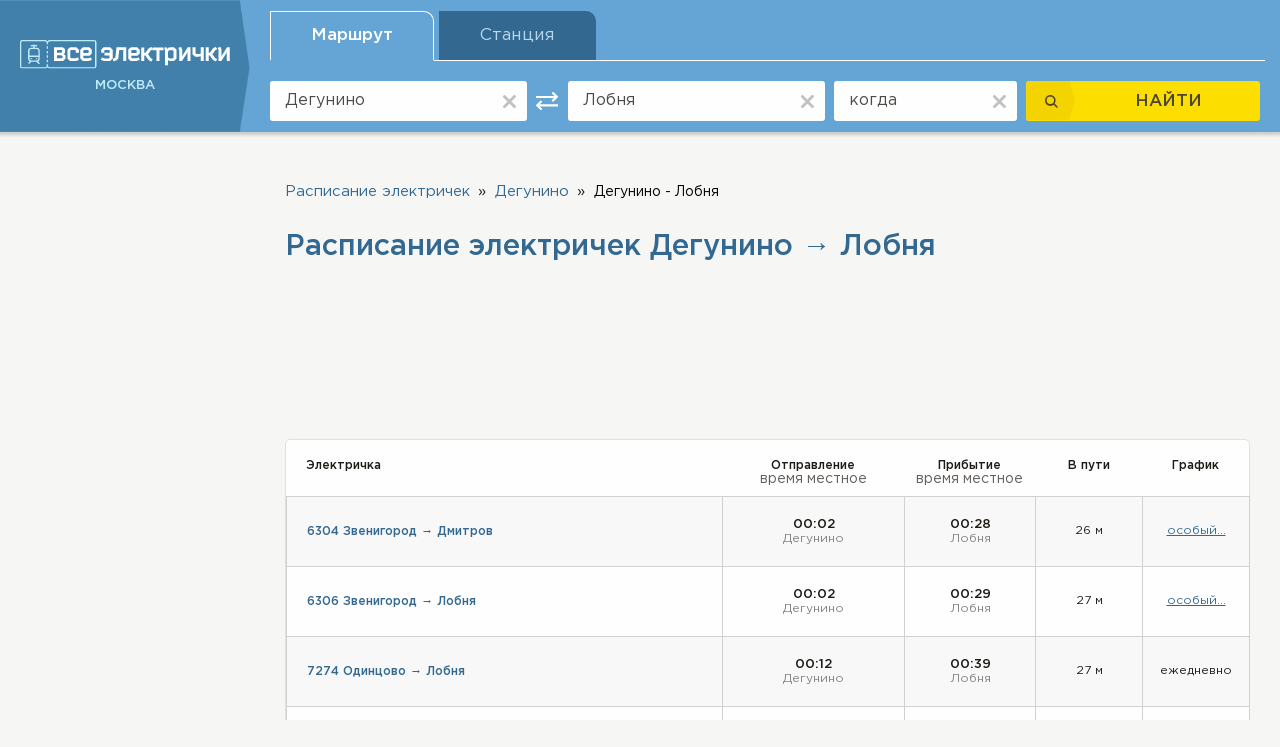

--- FILE ---
content_type: text/html; charset=UTF-8
request_url: http://moskva.elektrichki.net/raspisanie/degunino/lobnya/
body_size: 11953
content:
<!DOCTYPE html><html lang="ru">
    <head>          
        <meta http-equiv="Content-Type" content="text/html;charset=utf-8" >
<meta name="description" content="Расписание электричек Дегунино - Лобня, все электрички по маршруту Дегунино - Лобня" >
<meta name="keywords" content="расписание, электрички, Дегунино, Лобня" >        <title>Расписание электричек Дегунино - Лобня</title>   
        <meta name="viewport" content="width=device-width, initial-scale=1, user-scalable=no, shrink-to-fit=no">        
        <link rel="stylesheet" href="/font/gothampro/stylesheet.css" />
        <link type="text/css" rel="stylesheet"  href="/css/bootstrap.min.css" />
        <link type="text/css" rel="stylesheet"  href="/css/bootstrap-datepicker.min.css" />
        <link type="text/css" rel="stylesheet"  href="/css/jquery-ui.min.css" />       
        <link href="/css/bbc_css.css" media="screen" rel="stylesheet" type="text/css" >        <link type="text/css" rel="stylesheet"  href="/css/settings_1.css" />
        <link type="text/css" rel="stylesheet"  href="/css/style_1.css" />        

        <link href="/images/favicon_1.ico" rel="shortcut icon">                      
        <script type="text/javascript">
            baseUrl = "";
        </script>                  
        	       
        <link type="text/css" rel="stylesheet"  href="/css/cookit.min.css" />
        <script async src="https://pagead2.googlesyndication.com/pagead/js/adsbygoogle.js?client=ca-pub-2699092963652425"
     crossorigin="anonymous"></script>
    </head>
    <body>            
        <div class="body">  
            <div class="body_div  ">
                
<div class="body_div_t ">
	<header id="myHeader" class="myHeader myHeader_main">
		<div class="header_cont d-flex align-items-center">
		
			<a href="/" class="header_cont_a d-flex flex-column align-items-start justify-content-start">
				<img alt="Расписание электричек elektrichki.net" src="/images/svg/logo_1.svg"/>
				<span class="trans">
					Москва				</span>
			</a>
                        			<!--<a class="myHeader_col_a" data-toggle="collapse" href="#myHeader_col" role="button" aria-expanded="" aria-controls="myHeader_col">
				<img class="myHeader_col_a_img1" src="/images/svg/myHeader_col_a_img.svg" alt="">
				<span class="trans myHeader_col_a_span1">
					ПОИСК
				</span>
				<img class="myHeader_col_a_img2" src="/images/svg/header_item_a_clear_img2.svg" alt="">
				<span class="trans myHeader_col_a_span2">
					закрыть
				</span>
			</a>-->
                        
			<div id="myHeader_col" class="header_cont_r collapse "><ul id="header_tab" class="nav nav-tabs" role="tablist"><li class="nav-item"><a class=" nav-link active" id="header_tab1-tab" data-toggle="tab" href="#header_tab1" role="tab" aria-controls="header_tab1" aria-selected="true">Маршрут</a></li><li class="nav-item"><a class="nav-link" id="header_tab2-tab" data-toggle="tab" href="#header_tab2" role="tab" aria-controls="header_tab2" aria-selected="false">Станция</a></li></ul><div class="tab-content" id="myTabContent">
<div class="tab-pane fade show active" id="header_tab1" role="tabpanel" aria-labelledby="header_tab1-tab">
	<form id="route_form" method="post" action="/route_search/" autocomplete="on">
		<div class="header_body d-flex align-items-center" id="search_dir">
			<div class="header_item header_item1">
				<input type="text" placeholder="откуда" value ="Дегунино" class="header_i" id="dir_search_station1_input" name="src_place">
				<a href="#" class="header_item_a_clear">
					<img src="/images/svg/header_item_a_clear_img.svg" alt="">
				</a>                               
			</div>
		
			<div class="header_item header_item2">
				<a href="#" class="header_item_a_between">
					<img src="/images/svg/header_item_a_between.svg" alt="">
				</a>
			</div>
		
			<div class="header_item header_item3">
				<input type="text" placeholder="куда" value ="Лобня" class="header_i" name="dst_place">
				<a href="#" class="header_item_a_clear">
					<img src="/images/svg/header_item_a_clear_img.svg" alt="">
				</a>                             
			</div>
		
			<div class="header_item header_item4">
				<input readonly="" type="text" placeholder="когда" value ="" class="header_i" name="date" id="dir_search_date_input">
				<a href="#" class="header_item_a_clear">
					<img src="/images/svg/header_item_a_clear_img.svg" alt="">
				</a>                               
				<div class="header_item4_div"></div>
			</div>

			<div class="header_item header_item5">
				<button type="submit" class="header_b d-flex align-items-center" name="dir_search_submit" id="dir_search_submit">
					<span class="header_b_l d-flex align-items-center justify-content-center">
						<img src="/images/svg/header_b_l.svg" alt="">
					</span>
					<span class="header_b_r">
						НАЙТИ
					</span>	
				</button>
			</div>	
		</div>
	</form>
</div>
<div class="tab-pane fade" id="header_tab2" role="tabpanel" aria-labelledby="header_tab2-tab">
<form id="place_form" method="post" action="/place_search/">
  <div class="header_body d-flex align-items-center">
	
	<div class="header_item header_item1">
		<input type="text" placeholder="Где" value ="" class="header_i" name="src_place">
		<a href="#" class="header_item_a_clear">
			<img src="/images/svg/header_item_a_clear_img.svg" alt="">
		</a>               
	</div>
	
	<div class="header_item header_item4">
		<input type="text" readonly=""  placeholder="Когда" value ="" class="header_i" name="date">
		<a href="#" class="header_item_a_clear">
			<img src="/images/svg/header_item_a_clear_img.svg" alt="">
		</a>                
		<div class="header_item4_div"></div>
	</div>

	
	<div class="header_item header_item5">
		<button class="header_b d-flex align-items-center">
			<span class="header_b_l d-flex align-items-center justify-content-center">
				<img src="/images/svg/header_b_l.svg" alt="">
			</span>
			<span class="header_b_r">
				НАЙТИ
			</span>
		</button>
	</div>
	
  </div>
</form>
</div>
<div class="tab-pane fade" id="header_tab3" role="tabpanel" aria-labelledby="header_tab3-tab">
<form id="blablacar_form" method="post" action="/blablacar_search/">
  <div class="header_body d-flex align-items-center">
	
	<div class="header_item header_item1">
		<input type="text" placeholder="Откуда" class="header_i" name="blablacar_src_place">
		<a href="#" class="header_item_a_clear">
			<img src="/images/svg/header_item_a_clear_img.svg" alt="">
		</a>
	</div>    
	
	<div class="header_item header_item2">
		<a href="#" class="header_item_a_between">
			<img src="/images/svg/header_item_a_between.svg" alt="">
		</a>
	</div>
	
	<div class="header_item header_item3">
		<input type="text" placeholder="Куда" class="header_i" name="blablacar_dst_place">
		<a href="#" class="header_item_a_clear">
			<img src="/images/svg/header_item_a_clear_img.svg" alt="">
		</a>
	</div>	

	<div class="header_item header_item4">
		<input type="text" readonly="" placeholder="Когда" class="header_i" name="blablacar_date">
		<a href="#" class="header_item_a_clear">
			<img src="/images/svg/header_item_a_clear_img.svg" alt="">
		</a>
		<div class="header_item4_div"></div>
	</div>	
		
	
	<div class="header_item header_item5">
		<button class="header_b d-flex align-items-center">
			<span class="header_b_l d-flex align-items-center justify-content-center">
				<img src="/images/svg/header_b_l.svg" alt="">
			</span>
			<span class="header_b_r">
				НАЙТИ
			</span>
		</button>
	</div>
	
  </div>
</form>
</div></div></div>		</div>
	</header>
</div>                
                <div id="transform">
                    <section class="sec_1 sec_4 sec_5 sec_2">
                        <div class="container-fluid">
                            <div class="sec_1_cont d-flex align-items-start justify-content-between">
                                <div class="sec_1_cont_l"> 
	<div class="sec_1_cont_l_rec_1">
		<div class="sec_1_cont_l_rec_1_a2">
                                                     <script async src="//pagead2.googlesyndication.com/pagead/js/adsbygoogle.js"></script>
                                <!-- Электрички адаптивный 5 -->
                                <ins class="adsbygoogle"
                                     style="display:block"
                                     data-ad-client="ca-pub-2699092963652425"
                                     data-ad-slot="2672256720"
                                     data-ad-format="auto"
                                     data-full-width-responsive="true"></ins>
                                <script>
                                (adsbygoogle = window.adsbygoogle || []).push({});
                                </script>
                
		</div>            
	</div>
	<div class="sec_2_l">
		
<div class="sec_2_l_item sec_5_l_item1 sec_2_l_item1">
	<a class="sec_2_l_item1_a" data-toggle="collapse" href="#sec_2_l_item1_col" role="button" aria-expanded="true" aria-controls="sec_2_l_item1_col">
		<img src="/images/svg/sec_1_cont_c_item_t_img3_1.svg" alt="">
		<span>
			Информация об электричках
		</span>
	</a>

	<div class="collapse show" id="sec_2_l_item1_col">
		<div class="sec_2_l_item_body">
			<h2 class="sec_2_l_item1_h2">
				Дегунино → Лобня			</h2>
				
			<table class="sec_2_l_item1_table">
				<tr>
					<td>
						всего найдено электричек: 
					</td>
					<td>
						180					</td>
				</tr>
				<tr>
					<td>
						из них ходит ежедневно: 
					</td>
					<td>
						125					</td>
				</tr>
				<tr>
					<td>
						среднее время в пути: 
					</td>
					<td>00:26</td>
				</tr>
				<tr>
					<td>
						самая скоростная электричка:
					</td>
					<td>
						<span><a style="font-size: 13px;" class="font_15 sec_5_l_item1_div_a" href="http://elektrichki.net/raspisanie/dorohovo~dmitrov~6320/">6320</a></span> (00:25)
					</td>
				</tr>
			</table>

			<div class="sec_5_l_item1_div">
				<p class="sec_5_l_item1_div_p font_15">
					электрички обратно: 
				</p>
				<a class="font_15 sec_5_l_item1_div_a" href="/raspisanie/lobnya/degunino/" title="Расписание электричек Лобня - Дегунино">
					Лобня → Дегунино				</a>
			</div>
			<div class="sec_5_l_item1_div">
				<p class="sec_5_l_item1_div_p font_15"></p>
                                <div><div class="sidebar_info_to_left">Расписания электричек по станциям:</div></div>				
				<a href="/raspisanie/degunino/" class="font_15 sec_5_l_item1_div_a" title="Расписание электричек Дегунино">
					Дегунино				</a>
				<br>
				<a href="/raspisanie/lobnya/" class="font_15 sec_5_l_item1_div_a" title="Расписание электричек Лобня">
					Лобня				</a>
			</div>
		</div>
	</div>
</div><div class="sec_2_l_item sec_2_l_item2">
	<a class="sec_2_l_item2_a" data-toggle="collapse" href="#sec_2_l_item2_col" role="button" aria-expanded="false" aria-controls="sec_2_l_item2_col">
		Ближайшие станции по маршруту
	</a>
	
	<div class="collapse" id="sec_2_l_item2_col">
		<div class="sec_2_l_item_body">
			<ul class="sec_2_l_item2_ul">
			<li><a href="/raspisanie/beskudnikovo/" title="Расписание электричек Бескудниково" >Бескудниково</a></li><li><a href="/raspisanie/lianozovo/" title="Расписание электричек Лианозово" >Лианозово</a></li><li><a href="/raspisanie/mark/" title="Расписание электричек Марк" >Марк</a></li><li><a href="/raspisanie/novodachnaya/" title="Расписание электричек Новодачная" >Новодачная</a></li><li><a href="/raspisanie/dolgoprudnaya/" title="Расписание электричек Долгопрудная" >Долгопрудная</a></li>    
			</ul>
		</div>
	</div>
</div><div class="sec_2_l_item sec_2_l_item2">
	<a class="sec_2_l_item2_a" data-toggle="collapse" href="#sec_2_l_item2_col2" role="button" aria-expanded="false" aria-controls="sec_2_l_item2_col2">
		Маршруты с ближайших станций
	</a>

	<div class="collapse" id="sec_2_l_item2_col2">
		<div class="sec_2_l_item_body">
			<ul class="sec_2_l_item2_ul">
				<li><a href="/raspisanie/beskudnikovo/lobnya/" title="Расписание электричек Бескудниково - Лобня">Бескудниково - Лобня</a></li><li><a href="/raspisanie/lianozovo/lobnya/" title="Расписание электричек Лианозово - Лобня">Лианозово - Лобня</a></li><li><a href="/raspisanie/mark/lobnya/" title="Расписание электричек Марк - Лобня">Марк - Лобня</a></li><li><a href="/raspisanie/novodachnaya/lobnya/" title="Расписание электричек Новодачная - Лобня">Новодачная - Лобня</a></li><li><a href="/raspisanie/dolgoprudnaya/lobnya/" title="Расписание электричек Долгопрудная - Лобня">Долгопрудная - Лобня</a></li>			</ul>
		</div>
	</div>
</div><div class="sec_2_l_item sec_2_l_item2">
	<a class="sec_2_l_item2_a" data-toggle="collapse" href="#sec_2_l_item2_col4" role="button" aria-expanded="false" aria-controls="sec_2_l_item2_col4">
		Маршруты к крупнейшим станциям
	</a>
	
	<div class="collapse" id="sec_2_l_item2_col4">
		<div class="sec_2_l_item_body">
			<ul class="sec_2_l_item2_ul">
				<li><a href="/raspisanie/degunino/moskva/" title="Расписание электричек Дегунино - Москва">Дегунино - Москва</a></li><li><a href="/raspisanie/degunino/dmitrov/" title="Расписание электричек Дегунино - Дмитров">Дегунино - Дмитров</a></li><li><a href="/raspisanie/degunino/iksha/" title="Расписание электричек Дегунино - Икша">Дегунино - Икша</a></li><li><a href="/raspisanie/degunino/savelovo/" title="Расписание электричек Дегунино - Савелово">Дегунино - Савелово</a></li><li><a href="/raspisanie/degunino/taldom-savelovskij/" title="Расписание электричек Дегунино - Талдом-Савеловский">Дегунино - Талдом-Савеловский</a></li><li><a href="/raspisanie/degunino/bolshaya-volga/" title="Расписание электричек Дегунино - Большая Волга">Дегунино - Большая Волга</a></li><li><a href="/raspisanie/degunino/dubna/" title="Расписание электричек Дегунино - Дубна">Дегунино - Дубна</a></li><li><a href="/raspisanie/degunino/verbilki/" title="Расписание электричек Дегунино - Вербилки">Дегунино - Вербилки</a></li>			</ul>
		</div>
	</div>
</div><div class="sec_2_l_item sec_2_l_item2">
	
	<a class="sec_2_l_item2_a" data-toggle="collapse" href="#sec_2_l_item2_col5" role="button" aria-expanded="false" aria-controls="sec_2_l_item2_col5">
		Популярные рейсы электричек
	</a>
	<div class="collapse" id="sec_2_l_item2_col5">
		<div class="sec_2_l_item_body">
			<ul class="sec_2_l_item2_ul">
			<li><a href="/raspisanie/odintsovo/lobnya/" title="Расписание электричек Одинцово - Лобня">Одинцово → Лобня</a></li><li><a href="/raspisanie/golitsyno/lobnya/" title="Расписание электричек Голицыно - Лобня">Голицыно → Лобня</a></li><li><a href="/raspisanie/moskva/lobnya/" title="Расписание электричек Москва - Лобня">Москва → Лобня</a></li><li><a href="/raspisanie/golitsyno/iksha/" title="Расписание электричек Голицыно - Икша">Голицыно → Икша</a></li><li><a href="/raspisanie/kubinka/dmitrov/" title="Расписание электричек Кубинка - Дмитров">Кубинка → Дмитров</a></li>    
			</ul>
		</div>
	</div>
</div>	</div>
	<div class="sec_1_cont_l_rec_2">
		<div class="sec_1_cont_l_rec_2_a">
                                                    <script async src="//pagead2.googlesyndication.com/pagead/js/adsbygoogle.js"></script>
                                <!-- Электрички адаптивный 6 -->
                                <ins class="adsbygoogle"
                                     style="display:block"
                                     data-ad-client="ca-pub-2699092963652425"
                                     data-ad-slot="9976031677"
                                     data-ad-format="auto"
                                     data-full-width-responsive="true"></ins>
                                <script>
                                (adsbygoogle = window.adsbygoogle || []).push({});
                                </script>            
                
		</div>
	</div>
        <div class="sec_1_cont_l_last">
        <h2 class="sec_1_cont_l_last_h2">
            Понравился сервис?
        </h2>
        <p class="sec_1_cont_l_last_p">
            Расскажите о нас друзьям!
        </p>
        <div class="sec_1_cont_l_last_div">
            <script type="text/javascript">(function() {
              if (window.pluso)if (typeof window.pluso.start == "function") return;
              if (window.ifpluso==undefined) { window.ifpluso = 1;
                var d = document, s = d.createElement('script'), g = 'getElementsByTagName';
                s.type = 'text/javascript'; s.charset='UTF-8'; s.async = true;
                s.src = ('https:' == window.location.protocol ? 'https' : 'http')  + '://share.pluso.ru/pluso-like.js';
                var h=d[g]('body')[0];
                h.appendChild(s);
            }})();</script>
            <div class="pluso" data-background="transparent" data-options="big,square,line,horizontal,nocounter,theme=06" data-services="vkontakte,odnoklassniki,facebook,twitter,google,moimir"></div>
        </div>
    </div>
</div>                                                          
<!--<\\?php echo $this->render("_search_area.phtml"); ?>-->        
<!--<\\?php echo $this->render("_breadcrumbs.phtml"); ?>-->

<div class="sec_1_cont_c sec_5_cont_c sec_2_cont_c">
	<div class="sec_2_cont_c_t">
		<div class="rec_4">
			<div class="rec_4_a">
				                                <script async src="//pagead2.googlesyndication.com/pagead/js/adsbygoogle.js"></script>
                                <!-- Горизонтальный электрички 2 -->
                                <ins class="adsbygoogle"
                                     style="display:inline-block;width:728px;height:90px"
                                     data-ad-client="ca-pub-2699092963652425"
                                     data-ad-slot="2848942794"></ins>
                                <script>
                                (adsbygoogle = window.adsbygoogle || []).push({});
                                </script>
            
			</div>
		</div>
		<div class="sec_2_cont_c_t_div d-flex align-items-center">
			<img src="/images/svg/sec_2_cont_c_t_div_img.svg" alt="">
			<p class="sec_2_cont_c_t_div_r font_15">
				Расписание электричек Дегунино - Лобня, размещенное на сайте, может не содержать текущих изменений. Уточняйте расписание в справочной службе.
			</p>
		</div>
		<div class="sec_2_cont_c_t_div2">
						<h2 class="zag">
				Про расписание электричек Дегунино - Лобня			</h2>
									<p class="sec_2_cont_c_t_div2_p font_15">
				Актуальное расписание электричек Дегунино Лобня сформировано из 180 электропоездов(пригородных поездов): среди которых прямые - 0, проходящие - 180. Это рейсы с номерами 6304, 6306, 7274, 6308, 6320, 6302. Самая быстрая электричка 6320 Дорохово - Дмитров, которая находится в пути 0 д 0 ч 25 мин, самая же медленная - номер 6302,&nbsp; отправлением в 23:52. От станции <a href ="/raspisanie/degunino/">Дегунино</a> до остановки <a href ="/raspisanie/lobnya/">Лобня</a> электрички делают остановку согласно расписанию в среднем 9 раз, а время затрачиваемое на преодоление расстояния между двумя ближайшими населенными пунктами - около 2 минут. Со станции Дегунино электропоезда отправляются утром - 04:51, 06:02, 06:12, днем - 12:02, 12:07, 12:12, вечером - 18:07, 18:12, 18:17 и доезжают до конечного пункта по расписанию в 05:17, 06:28, 06:39, 12:09, 12:13, 12:18, 18:04, 18:09, 18:14.			</p>
					</div>
	</div>
	
	<div class="sec_2_cont_c_b">
                <ul class="sec_5_cont_c_ul">
    <li>
    <a class='active' title="Расписание электричек" href="/">Расписание электричек</a></li><li><a class='active' title="Расписание электричек Дегунино" href="/raspisanie/degunino/">Дегунино</a></li><li>Дегунино - Лобня 
    </li>   
</ul>	
		<div class="sec_1_cont_l_rec_1">
			<div class="sec_1_cont_l_rec_1_a2">
                                
			</div>
		</div>
		
				<h1 class="zag">
			Расписание электричек Дегунино&nbsp;&rarr; Лобня		</h1>

            <div class="rec_4">
                <div class="rec_4_a">
                                                    <script async src="//pagead2.googlesyndication.com/pagead/js/adsbygoogle.js"></script>
                                <!-- Горизонтальный электрички -->
                                <ins class="adsbygoogle"
                                     style="display:inline-block;width:728px;height:90px"
                                     data-ad-client="ca-pub-2699092963652425"
                                     data-ad-slot="4219251597"></ins>
                                <script>
                                (adsbygoogle = window.adsbygoogle || []).push({});
                                </script>
                            </div>
            </div>
	  
		<div class="sec_1_cont_c_item sec_4_cont_c_item sec_2_cont_c_item">
			<div class="sec_1_cont_c_item_body" id="maintable_shell">
				<table class="sec_2_cont_c_table">
	<tr>
		<th>Электричка</th>						
		<th>Отправление<span>время местное</span></th>
		<th>Прибытие<span>время местное</span></th>
		<th>В пути</th>
		<th>График</th>
	</tr>		
	<tr>
	<td>
		<a href="http://elektrichki.net/raspisanie/zvenigorod~dmitrov~6304/">		
                    6304 Звенигород → Дмитров			
		</a>
	</td>						
	<td>
		<div class="sec_5_div_middle">
			<span class="sec_5_cont_c_table_td2_span2">
				00:02			</span>
			<span class="sec_5_cont_c_table_td2_span">
				Дегунино			</span>
		</div>
	</td>
	<td>
		<div class="sec_5_div_middle">
			<span class="sec_5_cont_c_table_td2_span2">
				00:28			</span>
			<span class="sec_5_cont_c_table_td2_span">
				Лобня			</span>
		</div>
	</td>
	<td>
			26 м 	</td>
	<td>
			<a href='http://elektrichki.net/dni-sledovania/zvenigorod~dmitrov~6304/'>особый...</a>	</td>
</tr>							
<tr>
	<td>
		<a href="http://elektrichki.net/raspisanie/zvenigorod~lobnya~6306/">		
                    6306 Звенигород → Лобня			
		</a>
	</td>						
	<td>
		<div class="sec_5_div_middle">
			<span class="sec_5_cont_c_table_td2_span2">
				00:02			</span>
			<span class="sec_5_cont_c_table_td2_span">
				Дегунино			</span>
		</div>
	</td>
	<td>
		<div class="sec_5_div_middle">
			<span class="sec_5_cont_c_table_td2_span2">
				00:29			</span>
			<span class="sec_5_cont_c_table_td2_span">
				Лобня			</span>
		</div>
	</td>
	<td>
			27 м 	</td>
	<td>
			<a href='http://elektrichki.net/dni-sledovania/zvenigorod~lobnya~6306/'>особый...</a>	</td>
</tr>							
<tr>
	<td>
		<a href="http://elektrichki.net/raspisanie/odintsovo~lobnya~7274/">		
                    7274 Одинцово → Лобня			
		</a>
	</td>						
	<td>
		<div class="sec_5_div_middle">
			<span class="sec_5_cont_c_table_td2_span2">
				00:12			</span>
			<span class="sec_5_cont_c_table_td2_span">
				Дегунино			</span>
		</div>
	</td>
	<td>
		<div class="sec_5_div_middle">
			<span class="sec_5_cont_c_table_td2_span2">
				00:39			</span>
			<span class="sec_5_cont_c_table_td2_span">
				Лобня			</span>
		</div>
	</td>
	<td>
			27 м 	</td>
	<td>
			ежедневно	</td>
</tr>							
<tr>
	<td>
		<a href="http://elektrichki.net/raspisanie/dorohovo~lobnya~6308/">		
                    6308 Дорохово → Лобня			
		</a>
	</td>						
	<td>
		<div class="sec_5_div_middle">
			<span class="sec_5_cont_c_table_td2_span2">
				00:17			</span>
			<span class="sec_5_cont_c_table_td2_span">
				Дегунино			</span>
		</div>
	</td>
	<td>
		<div class="sec_5_div_middle">
			<span class="sec_5_cont_c_table_td2_span2">
				00:44			</span>
			<span class="sec_5_cont_c_table_td2_span">
				Лобня			</span>
		</div>
	</td>
	<td>
			27 м 	</td>
	<td>
			ежедневно	</td>
</tr>							
<tr>
	<td>
		<a href="http://elektrichki.net/raspisanie/mozhajsk~lobnya~6310/">		
                    6310 Можайск → Лобня			
		</a>
	</td>						
	<td>
		<div class="sec_5_div_middle">
			<span class="sec_5_cont_c_table_td2_span2">
				00:22			</span>
			<span class="sec_5_cont_c_table_td2_span">
				Дегунино			</span>
		</div>
	</td>
	<td>
		<div class="sec_5_div_middle">
			<span class="sec_5_cont_c_table_td2_span2">
				00:49			</span>
			<span class="sec_5_cont_c_table_td2_span">
				Лобня			</span>
		</div>
	</td>
	<td>
			27 м 	</td>
	<td>
			<a href='http://elektrichki.net/dni-sledovania/mozhajsk~lobnya~6310/'>особый...</a>	</td>
</tr>							
<tr>
	<td>
		<a href="http://elektrichki.net/raspisanie/mozhajsk~dmitrov~6312/">		
                    6312 Можайск → Дмитров			
		</a>
	</td>						
	<td>
		<div class="sec_5_div_middle">
			<span class="sec_5_cont_c_table_td2_span2">
				00:22			</span>
			<span class="sec_5_cont_c_table_td2_span">
				Дегунино			</span>
		</div>
	</td>
	<td>
		<div class="sec_5_div_middle">
			<span class="sec_5_cont_c_table_td2_span2">
				00:48			</span>
			<span class="sec_5_cont_c_table_td2_span">
				Лобня			</span>
		</div>
	</td>
	<td>
			26 м 	</td>
	<td>
			<a href='http://elektrichki.net/dni-sledovania/mozhajsk~dmitrov~6312/'>особый...</a>	</td>
</tr>							
<tr>
	<td>
		<a href="http://elektrichki.net/raspisanie/moskva-savelovskaya~lobnya~6950/">		
                    6950 Москва → Лобня			
		</a>
	</td>						
	<td>
		<div class="sec_5_div_middle">
			<span class="sec_5_cont_c_table_td2_span2">
				00:32			</span>
			<span class="sec_5_cont_c_table_td2_span">
				Дегунино			</span>
		</div>
	</td>
	<td>
		<div class="sec_5_div_middle">
			<span class="sec_5_cont_c_table_td2_span2">
				00:59			</span>
			<span class="sec_5_cont_c_table_td2_span">
				Лобня			</span>
		</div>
	</td>
	<td>
			27 м 	</td>
	<td>
			ежедневно	</td>
</tr>							
<tr>
	<td>
		<a href="http://elektrichki.net/raspisanie/odintsovo~lobnya~7276/">		
                    7276 Одинцово → Лобня			
		</a>
	</td>						
	<td>
		<div class="sec_5_div_middle">
			<span class="sec_5_cont_c_table_td2_span2">
				00:42			</span>
			<span class="sec_5_cont_c_table_td2_span">
				Дегунино			</span>
		</div>
	</td>
	<td>
		<div class="sec_5_div_middle">
			<span class="sec_5_cont_c_table_td2_span2">
				01:09			</span>
			<span class="sec_5_cont_c_table_td2_span">
				Лобня			</span>
		</div>
	</td>
	<td>
			27 м 	</td>
	<td>
			ежедневно	</td>
</tr>							
<tr>
	<td>
		<a href="http://elektrichki.net/raspisanie/kubinka-1~dmitrov~6314/">		
                    6314 Кубинка → Дмитров			
		</a>
	</td>						
	<td>
		<div class="sec_5_div_middle">
			<span class="sec_5_cont_c_table_td2_span2">
				00:47			</span>
			<span class="sec_5_cont_c_table_td2_span">
				Дегунино			</span>
		</div>
	</td>
	<td>
		<div class="sec_5_div_middle">
			<span class="sec_5_cont_c_table_td2_span2">
				01:13			</span>
			<span class="sec_5_cont_c_table_td2_span">
				Лобня			</span>
		</div>
	</td>
	<td>
			26 м 	</td>
	<td>
			ежедневно	</td>
</tr>							
<tr>
	<td>
		<a href="http://elektrichki.net/raspisanie/zvenigorod~lobnya~6316/">		
                    6316 Звенигород → Лобня			
		</a>
	</td>						
	<td>
		<div class="sec_5_div_middle">
			<span class="sec_5_cont_c_table_td2_span2">
				01:02			</span>
			<span class="sec_5_cont_c_table_td2_span">
				Дегунино			</span>
		</div>
	</td>
	<td>
		<div class="sec_5_div_middle">
			<span class="sec_5_cont_c_table_td2_span2">
				01:29			</span>
			<span class="sec_5_cont_c_table_td2_span">
				Лобня			</span>
		</div>
	</td>
	<td>
			27 м 	</td>
	<td>
			ежедневно	</td>
</tr>							
<tr>
    <td colspan='5'>
                                        <script async src="//pagead2.googlesyndication.com/pagead/js/adsbygoogle.js"></script>
                                <!-- Горизонталбный электрички 3 -->
                                <ins class="adsbygoogle"
                                     style="display:block"
                                     data-ad-client="ca-pub-2699092963652425"
                                     data-ad-slot="3419551557"
                                     data-ad-format="auto"
                                     data-full-width-responsive="true"></ins>
                                <script>
                                (adsbygoogle = window.adsbygoogle || []).push({});
                                </script>
                </td>
</tr>    
<tr>
	<td>
		<a href="http://elektrichki.net/raspisanie/borodino~lobnya~6318/">		
                    6318 Бородино → Лобня			
		</a>
	</td>						
	<td>
		<div class="sec_5_div_middle">
			<span class="sec_5_cont_c_table_td2_span2">
				01:07			</span>
			<span class="sec_5_cont_c_table_td2_span">
				Дегунино			</span>
		</div>
	</td>
	<td>
		<div class="sec_5_div_middle">
			<span class="sec_5_cont_c_table_td2_span2">
				01:34			</span>
			<span class="sec_5_cont_c_table_td2_span">
				Лобня			</span>
		</div>
	</td>
	<td>
			27 м 	</td>
	<td>
			ежедневно	</td>
</tr>							
<tr>
	<td>
		<a href="http://elektrichki.net/raspisanie/odintsovo~lobnya~7278/">		
                    7278 Одинцово → Лобня			
		</a>
	</td>						
	<td>
		<div class="sec_5_div_middle">
			<span class="sec_5_cont_c_table_td2_span2">
				01:12			</span>
			<span class="sec_5_cont_c_table_td2_span">
				Дегунино			</span>
		</div>
	</td>
	<td>
		<div class="sec_5_div_middle">
			<span class="sec_5_cont_c_table_td2_span2">
				01:39			</span>
			<span class="sec_5_cont_c_table_td2_span">
				Лобня			</span>
		</div>
	</td>
	<td>
			27 м 	</td>
	<td>
			ежедневно	</td>
</tr>							
<tr>
	<td>
		<a href="http://elektrichki.net/raspisanie/dorohovo~dmitrov~6320/">		
                    6320 Дорохово → Дмитров			
		</a>
	</td>						
	<td>
		<div class="sec_5_div_middle">
			<span class="sec_5_cont_c_table_td2_span2">
				01:32			</span>
			<span class="sec_5_cont_c_table_td2_span">
				Дегунино			</span>
		</div>
	</td>
	<td>
		<div class="sec_5_div_middle">
			<span class="sec_5_cont_c_table_td2_span2">
				01:57			</span>
			<span class="sec_5_cont_c_table_td2_span">
				Лобня			</span>
		</div>
	</td>
	<td>
			25 м 	</td>
	<td>
			ежедневно	</td>
</tr>							
<tr>
	<td>
		<a href="http://elektrichki.net/raspisanie/odintsovo~lobnya~7280/">		
                    7280 Одинцово → Лобня			
		</a>
	</td>						
	<td>
		<div class="sec_5_div_middle">
			<span class="sec_5_cont_c_table_td2_span2">
				01:42			</span>
			<span class="sec_5_cont_c_table_td2_span">
				Дегунино			</span>
		</div>
	</td>
	<td>
		<div class="sec_5_div_middle">
			<span class="sec_5_cont_c_table_td2_span2">
				02:09			</span>
			<span class="sec_5_cont_c_table_td2_span">
				Лобня			</span>
		</div>
	</td>
	<td>
			27 м 	</td>
	<td>
			ежедневно	</td>
</tr>							
<tr>
	<td>
		<a href="http://elektrichki.net/raspisanie/moskva-savelovskaya~dubna~6902/">		
                    6902 Москва → Дубна			
		</a>
	</td>						
	<td>
		<div class="sec_5_div_middle">
			<span class="sec_5_cont_c_table_td2_span2">
				04:51			</span>
			<span class="sec_5_cont_c_table_td2_span">
				Дегунино			</span>
		</div>
	</td>
	<td>
		<div class="sec_5_div_middle">
			<span class="sec_5_cont_c_table_td2_span2">
				05:17			</span>
			<span class="sec_5_cont_c_table_td2_span">
				Лобня			</span>
		</div>
	</td>
	<td>
			26 м 	</td>
	<td>
			<a href='http://elektrichki.net/dni-sledovania/moskva-savelovskaya~dubna~6902/'>особый...</a>	</td>
</tr>							
<tr>
	<td>
		<a href="http://elektrichki.net/raspisanie/golitsyno~iksha~6100/">		
                    6100 Голицыно → Икша			
		</a>
	</td>						
	<td>
		<div class="sec_5_div_middle">
			<span class="sec_5_cont_c_table_td2_span2">
				06:02			</span>
			<span class="sec_5_cont_c_table_td2_span">
				Дегунино			</span>
		</div>
	</td>
	<td>
		<div class="sec_5_div_middle">
			<span class="sec_5_cont_c_table_td2_span2">
				06:28			</span>
			<span class="sec_5_cont_c_table_td2_span">
				Лобня			</span>
		</div>
	</td>
	<td>
			26 м 	</td>
	<td>
			ежедневно	</td>
</tr>							
<tr>
	<td>
		<a href="http://elektrichki.net/raspisanie/odintsovo~lobnya~7202/">		
                    7202 Одинцово → Лобня			
		</a>
	</td>						
	<td>
		<div class="sec_5_div_middle">
			<span class="sec_5_cont_c_table_td2_span2">
				06:12			</span>
			<span class="sec_5_cont_c_table_td2_span">
				Дегунино			</span>
		</div>
	</td>
	<td>
		<div class="sec_5_div_middle">
			<span class="sec_5_cont_c_table_td2_span2">
				06:39			</span>
			<span class="sec_5_cont_c_table_td2_span">
				Лобня			</span>
		</div>
	</td>
	<td>
			27 м 	</td>
	<td>
			ежедневно	</td>
</tr>							
<tr>
	<td>
		<a href="http://elektrichki.net/raspisanie/moskva-savelovskaya~dmitrov~6906/">		
                    6906 Москва → Дмитров			
		</a>
	</td>						
	<td>
		<div class="sec_5_div_middle">
			<span class="sec_5_cont_c_table_td2_span2">
				06:17			</span>
			<span class="sec_5_cont_c_table_td2_span">
				Дегунино			</span>
		</div>
	</td>
	<td>
		<div class="sec_5_div_middle">
			<span class="sec_5_cont_c_table_td2_span2">
				06:42			</span>
			<span class="sec_5_cont_c_table_td2_span">
				Лобня			</span>
		</div>
	</td>
	<td>
			25 м 	</td>
	<td>
			ежедневно	</td>
</tr>							
<tr>
	<td>
		<a href="http://elektrichki.net/raspisanie/zvenigorod~iksha~6102/">		
                    6102 Звенигород → Икша			
		</a>
	</td>						
	<td>
		<div class="sec_5_div_middle">
			<span class="sec_5_cont_c_table_td2_span2">
				06:32			</span>
			<span class="sec_5_cont_c_table_td2_span">
				Дегунино			</span>
		</div>
	</td>
	<td>
		<div class="sec_5_div_middle">
			<span class="sec_5_cont_c_table_td2_span2">
				06:58			</span>
			<span class="sec_5_cont_c_table_td2_span">
				Лобня			</span>
		</div>
	</td>
	<td>
			26 м 	</td>
	<td>
			<a href='http://elektrichki.net/dni-sledovania/zvenigorod~iksha~6102/'>особый...</a>	</td>
</tr>							
<tr>
	<td>
		<a href="http://elektrichki.net/raspisanie/zvenigorod~dubna~6104/">		
                    6104 Звенигород → Дубна			
		</a>
	</td>						
	<td>
		<div class="sec_5_div_middle">
			<span class="sec_5_cont_c_table_td2_span2">
				06:32			</span>
			<span class="sec_5_cont_c_table_td2_span">
				Дегунино			</span>
		</div>
	</td>
	<td>
		<div class="sec_5_div_middle">
			<span class="sec_5_cont_c_table_td2_span2">
				06:58			</span>
			<span class="sec_5_cont_c_table_td2_span">
				Лобня			</span>
		</div>
	</td>
	<td>
			26 м 	</td>
	<td>
			<a href='http://elektrichki.net/dni-sledovania/zvenigorod~dubna~6104/'>особый...</a>	</td>
</tr>							
<tr>
	<td>
		<a href="http://elektrichki.net/raspisanie/kubinka-1~dmitrov~6108/">		
                    6108 Кубинка → Дмитров			
		</a>
	</td>						
	<td>
		<div class="sec_5_div_middle">
			<span class="sec_5_cont_c_table_td2_span2">
				06:37			</span>
			<span class="sec_5_cont_c_table_td2_span">
				Дегунино			</span>
		</div>
	</td>
	<td>
		<div class="sec_5_div_middle">
			<span class="sec_5_cont_c_table_td2_span2">
				07:03			</span>
			<span class="sec_5_cont_c_table_td2_span">
				Лобня			</span>
		</div>
	</td>
	<td>
			26 м 	</td>
	<td>
			ежедневно	</td>
</tr>							
<tr>
	<td>
		<a href="http://elektrichki.net/raspisanie/odintsovo~lobnya~7204/">		
                    7204 Одинцово → Лобня			
		</a>
	</td>						
	<td>
		<div class="sec_5_div_middle">
			<span class="sec_5_cont_c_table_td2_span2">
				06:42			</span>
			<span class="sec_5_cont_c_table_td2_span">
				Дегунино			</span>
		</div>
	</td>
	<td>
		<div class="sec_5_div_middle">
			<span class="sec_5_cont_c_table_td2_span2">
				07:09			</span>
			<span class="sec_5_cont_c_table_td2_span">
				Лобня			</span>
		</div>
	</td>
	<td>
			27 м 	</td>
	<td>
			ежедневно	</td>
</tr>							
<tr>
	<td>
		<a href="http://elektrichki.net/raspisanie/borodino~iksha~6110/">		
                    6110 Бородино → Икша			
		</a>
	</td>						
	<td>
		<div class="sec_5_div_middle">
			<span class="sec_5_cont_c_table_td2_span2">
				06:47			</span>
			<span class="sec_5_cont_c_table_td2_span">
				Дегунино			</span>
		</div>
	</td>
	<td>
		<div class="sec_5_div_middle">
			<span class="sec_5_cont_c_table_td2_span2">
				07:13			</span>
			<span class="sec_5_cont_c_table_td2_span">
				Лобня			</span>
		</div>
	</td>
	<td>
			26 м 	</td>
	<td>
			ежедневно	</td>
</tr>							
<tr>
	<td>
		<a href="http://elektrichki.net/raspisanie/golitsyno~dmitrov~6112/">		
                    6112 Голицыно → Дмитров			
		</a>
	</td>						
	<td>
		<div class="sec_5_div_middle">
			<span class="sec_5_cont_c_table_td2_span2">
				07:02			</span>
			<span class="sec_5_cont_c_table_td2_span">
				Дегунино			</span>
		</div>
	</td>
	<td>
		<div class="sec_5_div_middle">
			<span class="sec_5_cont_c_table_td2_span2">
				07:28			</span>
			<span class="sec_5_cont_c_table_td2_span">
				Лобня			</span>
		</div>
	</td>
	<td>
			26 м 	</td>
	<td>
			<a href='http://elektrichki.net/dni-sledovania/golitsyno~dmitrov~6112/'>особый...</a>	</td>
</tr>							
<tr>
	<td>
		<a href="http://elektrichki.net/raspisanie/golitsyno~verbilki~6114/">		
                    6114 Голицыно → Вербилки			
		</a>
	</td>						
	<td>
		<div class="sec_5_div_middle">
			<span class="sec_5_cont_c_table_td2_span2">
				07:02			</span>
			<span class="sec_5_cont_c_table_td2_span">
				Дегунино			</span>
		</div>
	</td>
	<td>
		<div class="sec_5_div_middle">
			<span class="sec_5_cont_c_table_td2_span2">
				07:28			</span>
			<span class="sec_5_cont_c_table_td2_span">
				Лобня			</span>
		</div>
	</td>
	<td>
			26 м 	</td>
	<td>
			<a href='http://elektrichki.net/dni-sledovania/golitsyno~verbilki~6114/'>особый...</a>	</td>
</tr>							
<tr>
	<td>
		<a href="http://elektrichki.net/raspisanie/zvenigorod~lobnya~6116/">		
                    6116 Звенигород → Лобня			
		</a>
	</td>						
	<td>
		<div class="sec_5_div_middle">
			<span class="sec_5_cont_c_table_td2_span2">
				07:07			</span>
			<span class="sec_5_cont_c_table_td2_span">
				Дегунино			</span>
		</div>
	</td>
	<td>
		<div class="sec_5_div_middle">
			<span class="sec_5_cont_c_table_td2_span2">
				07:34			</span>
			<span class="sec_5_cont_c_table_td2_span">
				Лобня			</span>
		</div>
	</td>
	<td>
			27 м 	</td>
	<td>
			<a href='http://elektrichki.net/dni-sledovania/zvenigorod~lobnya~6116/'>особый...</a>	</td>
</tr>							
<tr>
	<td>
		<a href="http://elektrichki.net/raspisanie/zvenigorod~iksha~6118/">		
                    6118 Звенигород → Икша			
		</a>
	</td>						
	<td>
		<div class="sec_5_div_middle">
			<span class="sec_5_cont_c_table_td2_span2">
				07:07			</span>
			<span class="sec_5_cont_c_table_td2_span">
				Дегунино			</span>
		</div>
	</td>
	<td>
		<div class="sec_5_div_middle">
			<span class="sec_5_cont_c_table_td2_span2">
				07:33			</span>
			<span class="sec_5_cont_c_table_td2_span">
				Лобня			</span>
		</div>
	</td>
	<td>
			26 м 	</td>
	<td>
			<a href='http://elektrichki.net/dni-sledovania/zvenigorod~iksha~6118/'>особый...</a>	</td>
</tr>							
<tr>
	<td>
		<a href="http://elektrichki.net/raspisanie/odintsovo~lobnya~7206/">		
                    7206 Одинцово → Лобня			
		</a>
	</td>						
	<td>
		<div class="sec_5_div_middle">
			<span class="sec_5_cont_c_table_td2_span2">
				07:12			</span>
			<span class="sec_5_cont_c_table_td2_span">
				Дегунино			</span>
		</div>
	</td>
	<td>
		<div class="sec_5_div_middle">
			<span class="sec_5_cont_c_table_td2_span2">
				07:39			</span>
			<span class="sec_5_cont_c_table_td2_span">
				Лобня			</span>
		</div>
	</td>
	<td>
			27 м 	</td>
	<td>
			ежедневно	</td>
</tr>							
<tr>
	<td>
		<a href="http://elektrichki.net/raspisanie/mozhajsk~dmitrov~6120/">		
                    6120 Можайск → Дмитров			
		</a>
	</td>						
	<td>
		<div class="sec_5_div_middle">
			<span class="sec_5_cont_c_table_td2_span2">
				07:17			</span>
			<span class="sec_5_cont_c_table_td2_span">
				Дегунино			</span>
		</div>
	</td>
	<td>
		<div class="sec_5_div_middle">
			<span class="sec_5_cont_c_table_td2_span2">
				07:42			</span>
			<span class="sec_5_cont_c_table_td2_span">
				Лобня			</span>
		</div>
	</td>
	<td>
			25 м 	</td>
	<td>
			ежедневно	</td>
</tr>							
<tr>
	<td>
		<a href="http://elektrichki.net/raspisanie/moskva-savelovskaya~lobnya~6908/">		
                    6908 Москва → Лобня			
		</a>
	</td>						
	<td>
		<div class="sec_5_div_middle">
			<span class="sec_5_cont_c_table_td2_span2">
				07:22			</span>
			<span class="sec_5_cont_c_table_td2_span">
				Дегунино			</span>
		</div>
	</td>
	<td>
		<div class="sec_5_div_middle">
			<span class="sec_5_cont_c_table_td2_span2">
				07:49			</span>
			<span class="sec_5_cont_c_table_td2_span">
				Лобня			</span>
		</div>
	</td>
	<td>
			27 м 	</td>
	<td>
			<a href='http://elektrichki.net/dni-sledovania/moskva-savelovskaya~lobnya~6908/'>особый...</a>	</td>
</tr>							
<tr>
	<td>
		<a href="http://elektrichki.net/raspisanie/golitsyno~iksha~6122/">		
                    6122 Голицыно → Икша			
		</a>
	</td>						
	<td>
		<div class="sec_5_div_middle">
			<span class="sec_5_cont_c_table_td2_span2">
				07:32			</span>
			<span class="sec_5_cont_c_table_td2_span">
				Дегунино			</span>
		</div>
	</td>
	<td>
		<div class="sec_5_div_middle">
			<span class="sec_5_cont_c_table_td2_span2">
				07:58			</span>
			<span class="sec_5_cont_c_table_td2_span">
				Лобня			</span>
		</div>
	</td>
	<td>
			26 м 	</td>
	<td>
			ежедневно	</td>
</tr>							
<tr>
	<td>
		<a href="http://elektrichki.net/raspisanie/odintsovo~lobnya~7208/">		
                    7208 Одинцово → Лобня			
		</a>
	</td>						
	<td>
		<div class="sec_5_div_middle">
			<span class="sec_5_cont_c_table_td2_span2">
				07:42			</span>
			<span class="sec_5_cont_c_table_td2_span">
				Дегунино			</span>
		</div>
	</td>
	<td>
		<div class="sec_5_div_middle">
			<span class="sec_5_cont_c_table_td2_span2">
				08:09			</span>
			<span class="sec_5_cont_c_table_td2_span">
				Лобня			</span>
		</div>
	</td>
	<td>
			27 м 	</td>
	<td>
			ежедневно	</td>
</tr>							
<tr>
	<td>
		<a href="http://elektrichki.net/raspisanie/golitsyno~dubna~6124/">		
                    6124 Голицыно → Дубна			
		</a>
	</td>						
	<td>
		<div class="sec_5_div_middle">
			<span class="sec_5_cont_c_table_td2_span2">
				07:47			</span>
			<span class="sec_5_cont_c_table_td2_span">
				Дегунино			</span>
		</div>
	</td>
	<td>
		<div class="sec_5_div_middle">
			<span class="sec_5_cont_c_table_td2_span2">
				08:13			</span>
			<span class="sec_5_cont_c_table_td2_span">
				Лобня			</span>
		</div>
	</td>
	<td>
			26 м 	</td>
	<td>
			ежедневно	</td>
</tr>							
<tr>
	<td>
		<a href="http://elektrichki.net/raspisanie/moskva-savelovskaya~savelovo~6344/">		
                    6344 Москва → Савелово			
		</a>
	</td>						
	<td>
		<div class="sec_5_div_middle">
			<span class="sec_5_cont_c_table_td2_span2">
				07:52			</span>
			<span class="sec_5_cont_c_table_td2_span">
				Дегунино			</span>
		</div>
	</td>
	<td>
		<div class="sec_5_div_middle">
			<span class="sec_5_cont_c_table_td2_span2">
				08:18			</span>
			<span class="sec_5_cont_c_table_td2_span">
				Лобня			</span>
		</div>
	</td>
	<td>
			26 м 	</td>
	<td>
			ежедневно	</td>
</tr>							
<tr>
	<td>
		<a href="http://elektrichki.net/raspisanie/kubinka-1~lobnya~6126/">		
                    6126 Кубинка → Лобня			
		</a>
	</td>						
	<td>
		<div class="sec_5_div_middle">
			<span class="sec_5_cont_c_table_td2_span2">
				08:02			</span>
			<span class="sec_5_cont_c_table_td2_span">
				Дегунино			</span>
		</div>
	</td>
	<td>
		<div class="sec_5_div_middle">
			<span class="sec_5_cont_c_table_td2_span2">
				08:29			</span>
			<span class="sec_5_cont_c_table_td2_span">
				Лобня			</span>
		</div>
	</td>
	<td>
			27 м 	</td>
	<td>
			ежедневно	</td>
</tr>							
<tr>
	<td>
		<a href="http://elektrichki.net/raspisanie/dorohovo~dmitrov~6128/">		
                    6128 Дорохово → Дмитров			
		</a>
	</td>						
	<td>
		<div class="sec_5_div_middle">
			<span class="sec_5_cont_c_table_td2_span2">
				08:07			</span>
			<span class="sec_5_cont_c_table_td2_span">
				Дегунино			</span>
		</div>
	</td>
	<td>
		<div class="sec_5_div_middle">
			<span class="sec_5_cont_c_table_td2_span2">
				08:32			</span>
			<span class="sec_5_cont_c_table_td2_span">
				Лобня			</span>
		</div>
	</td>
	<td>
			25 м 	</td>
	<td>
			ежедневно	</td>
</tr>							
<tr>
	<td>
		<a href="http://elektrichki.net/raspisanie/odintsovo~lobnya~7210/">		
                    7210 Одинцово → Лобня			
		</a>
	</td>						
	<td>
		<div class="sec_5_div_middle">
			<span class="sec_5_cont_c_table_td2_span2">
				08:12			</span>
			<span class="sec_5_cont_c_table_td2_span">
				Дегунино			</span>
		</div>
	</td>
	<td>
		<div class="sec_5_div_middle">
			<span class="sec_5_cont_c_table_td2_span2">
				08:39			</span>
			<span class="sec_5_cont_c_table_td2_span">
				Лобня			</span>
		</div>
	</td>
	<td>
			27 м 	</td>
	<td>
			ежедневно	</td>
</tr>							
<tr>
	<td>
		<a href="http://elektrichki.net/raspisanie/borodino~iksha~6130/">		
                    6130 Бородино → Икша			
		</a>
	</td>						
	<td>
		<div class="sec_5_div_middle">
			<span class="sec_5_cont_c_table_td2_span2">
				08:17			</span>
			<span class="sec_5_cont_c_table_td2_span">
				Дегунино			</span>
		</div>
	</td>
	<td>
		<div class="sec_5_div_middle">
			<span class="sec_5_cont_c_table_td2_span2">
				08:43			</span>
			<span class="sec_5_cont_c_table_td2_span">
				Лобня			</span>
		</div>
	</td>
	<td>
			26 м 	</td>
	<td>
			ежедневно	</td>
</tr>							
<tr>
	<td>
		<a href="http://elektrichki.net/raspisanie/zvenigorod~dmitrov~6132/">		
                    6132 Звенигород → Дмитров			
		</a>
	</td>						
	<td>
		<div class="sec_5_div_middle">
			<span class="sec_5_cont_c_table_td2_span2">
				08:22			</span>
			<span class="sec_5_cont_c_table_td2_span">
				Дегунино			</span>
		</div>
	</td>
	<td>
		<div class="sec_5_div_middle">
			<span class="sec_5_cont_c_table_td2_span2">
				08:49			</span>
			<span class="sec_5_cont_c_table_td2_span">
				Лобня			</span>
		</div>
	</td>
	<td>
			27 м 	</td>
	<td>
			ежедневно	</td>
</tr>							
<tr>
	<td>
		<a href="http://elektrichki.net/raspisanie/moskva-savelovskaya~lobnya~6910/">		
                    6910 Москва → Лобня			
		</a>
	</td>						
	<td>
		<div class="sec_5_div_middle">
			<span class="sec_5_cont_c_table_td2_span2">
				08:32			</span>
			<span class="sec_5_cont_c_table_td2_span">
				Дегунино			</span>
		</div>
	</td>
	<td>
		<div class="sec_5_div_middle">
			<span class="sec_5_cont_c_table_td2_span2">
				08:59			</span>
			<span class="sec_5_cont_c_table_td2_span">
				Лобня			</span>
		</div>
	</td>
	<td>
			27 м 	</td>
	<td>
			ежедневно	</td>
</tr>							
<tr>
	<td>
		<a href="http://elektrichki.net/raspisanie/kubinka-1~bolshaya-volga~6134/">		
                    6134 Кубинка → Большая Волга			
		</a>
	</td>						
	<td>
		<div class="sec_5_div_middle">
			<span class="sec_5_cont_c_table_td2_span2">
				08:37			</span>
			<span class="sec_5_cont_c_table_td2_span">
				Дегунино			</span>
		</div>
	</td>
	<td>
		<div class="sec_5_div_middle">
			<span class="sec_5_cont_c_table_td2_span2">
				09:03			</span>
			<span class="sec_5_cont_c_table_td2_span">
				Лобня			</span>
		</div>
	</td>
	<td>
			26 м 	</td>
	<td>
			<a href='http://elektrichki.net/dni-sledovania/kubinka-1~bolshaya-volga~6134/'>особый...</a>	</td>
</tr>							
<tr>
	<td>
		<a href="http://elektrichki.net/raspisanie/kubinka-1~dmitrov~6136/">		
                    6136 Кубинка → Дмитров			
		</a>
	</td>						
	<td>
		<div class="sec_5_div_middle">
			<span class="sec_5_cont_c_table_td2_span2">
				08:37			</span>
			<span class="sec_5_cont_c_table_td2_span">
				Дегунино			</span>
		</div>
	</td>
	<td>
		<div class="sec_5_div_middle">
			<span class="sec_5_cont_c_table_td2_span2">
				09:03			</span>
			<span class="sec_5_cont_c_table_td2_span">
				Лобня			</span>
		</div>
	</td>
	<td>
			26 м 	</td>
	<td>
			<a href='http://elektrichki.net/dni-sledovania/kubinka-1~dmitrov~6136/'>особый...</a>	</td>
</tr>							
<tr>
	<td>
		<a href="http://elektrichki.net/raspisanie/odintsovo~lobnya~7212/">		
                    7212 Одинцово → Лобня			
		</a>
	</td>						
	<td>
		<div class="sec_5_div_middle">
			<span class="sec_5_cont_c_table_td2_span2">
				08:42			</span>
			<span class="sec_5_cont_c_table_td2_span">
				Дегунино			</span>
		</div>
	</td>
	<td>
		<div class="sec_5_div_middle">
			<span class="sec_5_cont_c_table_td2_span2">
				09:09			</span>
			<span class="sec_5_cont_c_table_td2_span">
				Лобня			</span>
		</div>
	</td>
	<td>
			27 м 	</td>
	<td>
			ежедневно	</td>
</tr>							
<tr>
	<td>
		<a href="http://elektrichki.net/raspisanie/mozhajsk~iksha~6140/">		
                    6140 Можайск → Икша			
		</a>
	</td>						
	<td>
		<div class="sec_5_div_middle">
			<span class="sec_5_cont_c_table_td2_span2">
				08:47			</span>
			<span class="sec_5_cont_c_table_td2_span">
				Дегунино			</span>
		</div>
	</td>
	<td>
		<div class="sec_5_div_middle">
			<span class="sec_5_cont_c_table_td2_span2">
				09:13			</span>
			<span class="sec_5_cont_c_table_td2_span">
				Лобня			</span>
		</div>
	</td>
	<td>
			26 м 	</td>
	<td>
			ежедневно	</td>
</tr>							
<tr>
	<td>
		<a href="http://elektrichki.net/raspisanie/moskva-savelovskaya~lobnya~6912/">		
                    6912 Москва → Лобня			
		</a>
	</td>						
	<td>
		<div class="sec_5_div_middle">
			<span class="sec_5_cont_c_table_td2_span2">
				08:52			</span>
			<span class="sec_5_cont_c_table_td2_span">
				Дегунино			</span>
		</div>
	</td>
	<td>
		<div class="sec_5_div_middle">
			<span class="sec_5_cont_c_table_td2_span2">
				09:19			</span>
			<span class="sec_5_cont_c_table_td2_span">
				Лобня			</span>
		</div>
	</td>
	<td>
			27 м 	</td>
	<td>
			ежедневно	</td>
</tr>							
<tr>
	<td>
		<a href="http://elektrichki.net/raspisanie/golitsyno~savelovo~6142/">		
                    6142/6346 Голицыно → Савелово			
		</a>
	</td>						
	<td>
		<div class="sec_5_div_middle">
			<span class="sec_5_cont_c_table_td2_span2">
				09:07			</span>
			<span class="sec_5_cont_c_table_td2_span">
				Дегунино			</span>
		</div>
	</td>
	<td>
		<div class="sec_5_div_middle">
			<span class="sec_5_cont_c_table_td2_span2">
				09:33			</span>
			<span class="sec_5_cont_c_table_td2_span">
				Лобня			</span>
		</div>
	</td>
	<td>
			26 м 	</td>
	<td>
			ежедневно	</td>
</tr>							
<tr>
	<td>
		<a href="http://elektrichki.net/raspisanie/odintsovo~lobnya~7214/">		
                    7214 Одинцово → Лобня			
		</a>
	</td>						
	<td>
		<div class="sec_5_div_middle">
			<span class="sec_5_cont_c_table_td2_span2">
				09:12			</span>
			<span class="sec_5_cont_c_table_td2_span">
				Дегунино			</span>
		</div>
	</td>
	<td>
		<div class="sec_5_div_middle">
			<span class="sec_5_cont_c_table_td2_span2">
				09:39			</span>
			<span class="sec_5_cont_c_table_td2_span">
				Лобня			</span>
		</div>
	</td>
	<td>
			27 м 	</td>
	<td>
			ежедневно	</td>
</tr>							
<tr>
	<td>
		<a href="http://elektrichki.net/raspisanie/mozhajsk~iksha~6144/">		
                    6144 Можайск → Икша			
		</a>
	</td>						
	<td>
		<div class="sec_5_div_middle">
			<span class="sec_5_cont_c_table_td2_span2">
				09:17			</span>
			<span class="sec_5_cont_c_table_td2_span">
				Дегунино			</span>
		</div>
	</td>
	<td>
		<div class="sec_5_div_middle">
			<span class="sec_5_cont_c_table_td2_span2">
				09:43			</span>
			<span class="sec_5_cont_c_table_td2_span">
				Лобня			</span>
		</div>
	</td>
	<td>
			26 м 	</td>
	<td>
			ежедневно	</td>
</tr>							
<tr>
	<td>
		<a href="http://elektrichki.net/raspisanie/moskva-savelovskaya~dubna~6914/">		
                    6914 Москва → Дубна			
		</a>
	</td>						
	<td>
		<div class="sec_5_div_middle">
			<span class="sec_5_cont_c_table_td2_span2">
				09:32			</span>
			<span class="sec_5_cont_c_table_td2_span">
				Дегунино			</span>
		</div>
	</td>
	<td>
		<div class="sec_5_div_middle">
			<span class="sec_5_cont_c_table_td2_span2">
				09:57			</span>
			<span class="sec_5_cont_c_table_td2_span">
				Лобня			</span>
		</div>
	</td>
	<td>
			25 м 	</td>
	<td>
			ежедневно	</td>
</tr>							
<tr>
	<td>
		<a href="http://elektrichki.net/raspisanie/moskva-savelovskaya~dmitrov~6916/">		
                    6916 Москва → Дмитров			
		</a>
	</td>						
	<td>
		<div class="sec_5_div_middle">
			<span class="sec_5_cont_c_table_td2_span2">
				09:37			</span>
			<span class="sec_5_cont_c_table_td2_span">
				Дегунино			</span>
		</div>
	</td>
	<td>
		<div class="sec_5_div_middle">
			<span class="sec_5_cont_c_table_td2_span2">
				10:03			</span>
			<span class="sec_5_cont_c_table_td2_span">
				Лобня			</span>
		</div>
	</td>
	<td>
			26 м 	</td>
	<td>
			<a href='http://elektrichki.net/dni-sledovania/moskva-savelovskaya~dmitrov~6916/'>особый...</a>	</td>
</tr>							
<tr>
	<td>
		<a href="http://elektrichki.net/raspisanie/odintsovo~lobnya~7216/">		
                    7216 Одинцово → Лобня			
		</a>
	</td>						
	<td>
		<div class="sec_5_div_middle">
			<span class="sec_5_cont_c_table_td2_span2">
				09:42			</span>
			<span class="sec_5_cont_c_table_td2_span">
				Дегунино			</span>
		</div>
	</td>
	<td>
		<div class="sec_5_div_middle">
			<span class="sec_5_cont_c_table_td2_span2">
				10:09			</span>
			<span class="sec_5_cont_c_table_td2_span">
				Лобня			</span>
		</div>
	</td>
	<td>
			27 м 	</td>
	<td>
			ежедневно	</td>
</tr>							
<tr>
	<td>
		<a href="http://elektrichki.net/raspisanie/zvenigorod~lobnya~6146/">		
                    6146 Звенигород → Лобня			
		</a>
	</td>						
	<td>
		<div class="sec_5_div_middle">
			<span class="sec_5_cont_c_table_td2_span2">
				09:47			</span>
			<span class="sec_5_cont_c_table_td2_span">
				Дегунино			</span>
		</div>
	</td>
	<td>
		<div class="sec_5_div_middle">
			<span class="sec_5_cont_c_table_td2_span2">
				10:14			</span>
			<span class="sec_5_cont_c_table_td2_span">
				Лобня			</span>
		</div>
	</td>
	<td>
			27 м 	</td>
	<td>
			<a href='http://elektrichki.net/dni-sledovania/zvenigorod~lobnya~6146/'>особый...</a>	</td>
</tr>							
<tr>
	<td>
		<a href="http://elektrichki.net/raspisanie/zvenigorod~dmitrov~6148/">		
                    6148 Звенигород → Дмитров			
		</a>
	</td>						
	<td>
		<div class="sec_5_div_middle">
			<span class="sec_5_cont_c_table_td2_span2">
				09:47			</span>
			<span class="sec_5_cont_c_table_td2_span">
				Дегунино			</span>
		</div>
	</td>
	<td>
		<div class="sec_5_div_middle">
			<span class="sec_5_cont_c_table_td2_span2">
				10:12			</span>
			<span class="sec_5_cont_c_table_td2_span">
				Лобня			</span>
		</div>
	</td>
	<td>
			25 м 	</td>
	<td>
			<a href='http://elektrichki.net/dni-sledovania/zvenigorod~dmitrov~6148/'>особый...</a>	</td>
</tr>							
<tr>
	<td>
		<a href="http://elektrichki.net/raspisanie/golitsyno~lobnya~6150/">		
                    6150 Голицыно → Лобня			
		</a>
	</td>						
	<td>
		<div class="sec_5_div_middle">
			<span class="sec_5_cont_c_table_td2_span2">
				09:52			</span>
			<span class="sec_5_cont_c_table_td2_span">
				Дегунино			</span>
		</div>
	</td>
	<td>
		<div class="sec_5_div_middle">
			<span class="sec_5_cont_c_table_td2_span2">
				10:19			</span>
			<span class="sec_5_cont_c_table_td2_span">
				Лобня			</span>
		</div>
	</td>
	<td>
			27 м 	</td>
	<td>
			ежедневно	</td>
</tr>							
<tr>
	<td>
		<a href="http://elektrichki.net/raspisanie/kubinka-1~lobnya~6152/">		
                    6152 Кубинка → Лобня			
		</a>
	</td>						
	<td>
		<div class="sec_5_div_middle">
			<span class="sec_5_cont_c_table_td2_span2">
				10:02			</span>
			<span class="sec_5_cont_c_table_td2_span">
				Дегунино			</span>
		</div>
	</td>
	<td>
		<div class="sec_5_div_middle">
			<span class="sec_5_cont_c_table_td2_span2">
				10:29			</span>
			<span class="sec_5_cont_c_table_td2_span">
				Лобня			</span>
		</div>
	</td>
	<td>
			27 м 	</td>
	<td>
			ежедневно	</td>
</tr>							
<tr>
	<td>
		<a href="http://elektrichki.net/raspisanie/odintsovo~lobnya~7218/">		
                    7218 Одинцово → Лобня			
		</a>
	</td>						
	<td>
		<div class="sec_5_div_middle">
			<span class="sec_5_cont_c_table_td2_span2">
				10:12			</span>
			<span class="sec_5_cont_c_table_td2_span">
				Дегунино			</span>
		</div>
	</td>
	<td>
		<div class="sec_5_div_middle">
			<span class="sec_5_cont_c_table_td2_span2">
				10:39			</span>
			<span class="sec_5_cont_c_table_td2_span">
				Лобня			</span>
		</div>
	</td>
	<td>
			27 м 	</td>
	<td>
			ежедневно	</td>
</tr>							
<tr>
	<td>
		<a href="http://elektrichki.net/raspisanie/golitsyno~lobnya~6154/">		
                    6154 Голицыно → Лобня			
		</a>
	</td>						
	<td>
		<div class="sec_5_div_middle">
			<span class="sec_5_cont_c_table_td2_span2">
				10:17			</span>
			<span class="sec_5_cont_c_table_td2_span">
				Дегунино			</span>
		</div>
	</td>
	<td>
		<div class="sec_5_div_middle">
			<span class="sec_5_cont_c_table_td2_span2">
				10:44			</span>
			<span class="sec_5_cont_c_table_td2_span">
				Лобня			</span>
		</div>
	</td>
	<td>
			27 м 	</td>
	<td>
			<a href='http://elektrichki.net/dni-sledovania/golitsyno~lobnya~6154/'>особый...</a>	</td>
</tr>							
<tr>
	<td>
		<a href="http://elektrichki.net/raspisanie/golitsyno~iksha~6156/">		
                    6156 Голицыно → Икша			
		</a>
	</td>						
	<td>
		<div class="sec_5_div_middle">
			<span class="sec_5_cont_c_table_td2_span2">
				10:17			</span>
			<span class="sec_5_cont_c_table_td2_span">
				Дегунино			</span>
		</div>
	</td>
	<td>
		<div class="sec_5_div_middle">
			<span class="sec_5_cont_c_table_td2_span2">
				10:43			</span>
			<span class="sec_5_cont_c_table_td2_span">
				Лобня			</span>
		</div>
	</td>
	<td>
			26 м 	</td>
	<td>
			<a href='http://elektrichki.net/dni-sledovania/golitsyno~iksha~6156/'>особый...</a>	</td>
</tr>							
<tr>
	<td>
		<a href="http://elektrichki.net/raspisanie/moskva-savelovskaya~lobnya~6918/">		
                    6918 Москва → Лобня			
		</a>
	</td>						
	<td>
		<div class="sec_5_div_middle">
			<span class="sec_5_cont_c_table_td2_span2">
				10:22			</span>
			<span class="sec_5_cont_c_table_td2_span">
				Дегунино			</span>
		</div>
	</td>
	<td>
		<div class="sec_5_div_middle">
			<span class="sec_5_cont_c_table_td2_span2">
				10:49			</span>
			<span class="sec_5_cont_c_table_td2_span">
				Лобня			</span>
		</div>
	</td>
	<td>
			27 м 	</td>
	<td>
			<a href='http://elektrichki.net/dni-sledovania/moskva-savelovskaya~lobnya~6918/'>особый...</a>	</td>
</tr>							
<tr>
	<td>
		<a href="http://elektrichki.net/raspisanie/moskva-savelovskaya~taldom-savelovskij~6348/">		
                    6348 Москва → Талдом-Савеловский			
		</a>
	</td>						
	<td>
		<div class="sec_5_div_middle">
			<span class="sec_5_cont_c_table_td2_span2">
				10:32			</span>
			<span class="sec_5_cont_c_table_td2_span">
				Дегунино			</span>
		</div>
	</td>
	<td>
		<div class="sec_5_div_middle">
			<span class="sec_5_cont_c_table_td2_span2">
				10:57			</span>
			<span class="sec_5_cont_c_table_td2_span">
				Лобня			</span>
		</div>
	</td>
	<td>
			25 м 	</td>
	<td>
			<a href='http://elektrichki.net/dni-sledovania/moskva-savelovskaya~taldom-savelovskij~6348/'>особый...</a>	</td>
</tr>							
<tr>
	<td>
		<a href="http://elektrichki.net/raspisanie/borodino~iksha~6160/">		
                    6160 Бородино → Икша			
		</a>
	</td>						
	<td>
		<div class="sec_5_div_middle">
			<span class="sec_5_cont_c_table_td2_span2">
				10:37			</span>
			<span class="sec_5_cont_c_table_td2_span">
				Дегунино			</span>
		</div>
	</td>
	<td>
		<div class="sec_5_div_middle">
			<span class="sec_5_cont_c_table_td2_span2">
				11:03			</span>
			<span class="sec_5_cont_c_table_td2_span">
				Лобня			</span>
		</div>
	</td>
	<td>
			26 м 	</td>
	<td>
			<a href='http://elektrichki.net/dni-sledovania/borodino~iksha~6160/'>особый...</a>	</td>
</tr>							
<tr>
	<td>
		<a href="http://elektrichki.net/raspisanie/borodino~lobnya~6158/">		
                    6158 Бородино → Лобня			
		</a>
	</td>						
	<td>
		<div class="sec_5_div_middle">
			<span class="sec_5_cont_c_table_td2_span2">
				10:37			</span>
			<span class="sec_5_cont_c_table_td2_span">
				Дегунино			</span>
		</div>
	</td>
	<td>
		<div class="sec_5_div_middle">
			<span class="sec_5_cont_c_table_td2_span2">
				11:04			</span>
			<span class="sec_5_cont_c_table_td2_span">
				Лобня			</span>
		</div>
	</td>
	<td>
			27 м 	</td>
	<td>
			<a href='http://elektrichki.net/dni-sledovania/borodino~lobnya~6158/'>особый...</a>	</td>
</tr>							
<tr>
	<td>
		<a href="http://elektrichki.net/raspisanie/odintsovo~lobnya~7220/">		
                    7220 Одинцово → Лобня			
		</a>
	</td>						
	<td>
		<div class="sec_5_div_middle">
			<span class="sec_5_cont_c_table_td2_span2">
				10:42			</span>
			<span class="sec_5_cont_c_table_td2_span">
				Дегунино			</span>
		</div>
	</td>
	<td>
		<div class="sec_5_div_middle">
			<span class="sec_5_cont_c_table_td2_span2">
				11:09			</span>
			<span class="sec_5_cont_c_table_td2_span">
				Лобня			</span>
		</div>
	</td>
	<td>
			27 м 	</td>
	<td>
			ежедневно	</td>
</tr>							
<tr>
	<td>
		<a href="http://elektrichki.net/raspisanie/zvenigorod~lobnya~6162/">		
                    6162 Звенигород → Лобня			
		</a>
	</td>						
	<td>
		<div class="sec_5_div_middle">
			<span class="sec_5_cont_c_table_td2_span2">
				10:47			</span>
			<span class="sec_5_cont_c_table_td2_span">
				Дегунино			</span>
		</div>
	</td>
	<td>
		<div class="sec_5_div_middle">
			<span class="sec_5_cont_c_table_td2_span2">
				11:14			</span>
			<span class="sec_5_cont_c_table_td2_span">
				Лобня			</span>
		</div>
	</td>
	<td>
			27 м 	</td>
	<td>
			ежедневно	</td>
</tr>							
<tr>
	<td>
		<a href="http://elektrichki.net/raspisanie/golitsyno~lobnya~6164/">		
                    6164 Голицыно → Лобня			
		</a>
	</td>						
	<td>
		<div class="sec_5_div_middle">
			<span class="sec_5_cont_c_table_td2_span2">
				10:52			</span>
			<span class="sec_5_cont_c_table_td2_span">
				Дегунино			</span>
		</div>
	</td>
	<td>
		<div class="sec_5_div_middle">
			<span class="sec_5_cont_c_table_td2_span2">
				11:19			</span>
			<span class="sec_5_cont_c_table_td2_span">
				Лобня			</span>
		</div>
	</td>
	<td>
			27 м 	</td>
	<td>
			<a href='http://elektrichki.net/dni-sledovania/golitsyno~lobnya~6164/'>особый...</a>	</td>
</tr>							
<tr>
	<td>
		<a href="http://elektrichki.net/raspisanie/golitsyno~bolshaya-volga~6166/">		
                    6166 Голицыно → Большая Волга			
		</a>
	</td>						
	<td>
		<div class="sec_5_div_middle">
			<span class="sec_5_cont_c_table_td2_span2">
				10:52			</span>
			<span class="sec_5_cont_c_table_td2_span">
				Дегунино			</span>
		</div>
	</td>
	<td>
		<div class="sec_5_div_middle">
			<span class="sec_5_cont_c_table_td2_span2">
				11:17			</span>
			<span class="sec_5_cont_c_table_td2_span">
				Лобня			</span>
		</div>
	</td>
	<td>
			25 м 	</td>
	<td>
			<a href='http://elektrichki.net/dni-sledovania/golitsyno~bolshaya-volga~6166/'>особый...</a>	</td>
</tr>							
<tr>
	<td>
		<a href="http://elektrichki.net/raspisanie/moskva-savelovskaya~dmitrov~6920/">		
                    6920 Москва → Дмитров			
		</a>
	</td>						
	<td>
		<div class="sec_5_div_middle">
			<span class="sec_5_cont_c_table_td2_span2">
				11:02			</span>
			<span class="sec_5_cont_c_table_td2_span">
				Дегунино			</span>
		</div>
	</td>
	<td>
		<div class="sec_5_div_middle">
			<span class="sec_5_cont_c_table_td2_span2">
				11:28			</span>
			<span class="sec_5_cont_c_table_td2_span">
				Лобня			</span>
		</div>
	</td>
	<td>
			26 м 	</td>
	<td>
			<a href='http://elektrichki.net/dni-sledovania/moskva-savelovskaya~dmitrov~6920/'>особый...</a>	</td>
</tr>							
<tr>
	<td>
		<a href="http://elektrichki.net/raspisanie/moskva-savelovskaya~lobnya~6952/">		
                    6952 Москва → Лобня			
		</a>
	</td>						
	<td>
		<div class="sec_5_div_middle">
			<span class="sec_5_cont_c_table_td2_span2">
				11:02			</span>
			<span class="sec_5_cont_c_table_td2_span">
				Дегунино			</span>
		</div>
	</td>
	<td>
		<div class="sec_5_div_middle">
			<span class="sec_5_cont_c_table_td2_span2">
				11:29			</span>
			<span class="sec_5_cont_c_table_td2_span">
				Лобня			</span>
		</div>
	</td>
	<td>
			27 м 	</td>
	<td>
			<a href='http://elektrichki.net/dni-sledovania/moskva-savelovskaya~lobnya~6952/'>особый...</a>	</td>
</tr>							
<tr>
	<td>
		<a href="http://elektrichki.net/raspisanie/kubinka-1~lobnya~6168/">		
                    6168 Кубинка → Лобня			
		</a>
	</td>						
	<td>
		<div class="sec_5_div_middle">
			<span class="sec_5_cont_c_table_td2_span2">
				11:07			</span>
			<span class="sec_5_cont_c_table_td2_span">
				Дегунино			</span>
		</div>
	</td>
	<td>
		<div class="sec_5_div_middle">
			<span class="sec_5_cont_c_table_td2_span2">
				11:34			</span>
			<span class="sec_5_cont_c_table_td2_span">
				Лобня			</span>
		</div>
	</td>
	<td>
			27 м 	</td>
	<td>
			ежедневно	</td>
</tr>							
<tr>
	<td>
		<a href="http://elektrichki.net/raspisanie/odintsovo~lobnya~7222/">		
                    7222 Одинцово → Лобня			
		</a>
	</td>						
	<td>
		<div class="sec_5_div_middle">
			<span class="sec_5_cont_c_table_td2_span2">
				11:12			</span>
			<span class="sec_5_cont_c_table_td2_span">
				Дегунино			</span>
		</div>
	</td>
	<td>
		<div class="sec_5_div_middle">
			<span class="sec_5_cont_c_table_td2_span2">
				11:39			</span>
			<span class="sec_5_cont_c_table_td2_span">
				Лобня			</span>
		</div>
	</td>
	<td>
			27 м 	</td>
	<td>
			ежедневно	</td>
</tr>							
<tr>
	<td>
		<a href="http://elektrichki.net/raspisanie/golitsyno~verbilki~6170/">		
                    6170 Голицыно → Вербилки			
		</a>
	</td>						
	<td>
		<div class="sec_5_div_middle">
			<span class="sec_5_cont_c_table_td2_span2">
				11:22			</span>
			<span class="sec_5_cont_c_table_td2_span">
				Дегунино			</span>
		</div>
	</td>
	<td>
		<div class="sec_5_div_middle">
			<span class="sec_5_cont_c_table_td2_span2">
				11:48			</span>
			<span class="sec_5_cont_c_table_td2_span">
				Лобня			</span>
		</div>
	</td>
	<td>
			26 м 	</td>
	<td>
			<a href='http://elektrichki.net/dni-sledovania/golitsyno~verbilki~6170/'>особый...</a>	</td>
</tr>							
<tr>
	<td>
		<a href="http://elektrichki.net/raspisanie/golitsyno~lobnya~6172/">		
                    6172 Голицыно → Лобня			
		</a>
	</td>						
	<td>
		<div class="sec_5_div_middle">
			<span class="sec_5_cont_c_table_td2_span2">
				11:22			</span>
			<span class="sec_5_cont_c_table_td2_span">
				Дегунино			</span>
		</div>
	</td>
	<td>
		<div class="sec_5_div_middle">
			<span class="sec_5_cont_c_table_td2_span2">
				11:49			</span>
			<span class="sec_5_cont_c_table_td2_span">
				Лобня			</span>
		</div>
	</td>
	<td>
			27 м 	</td>
	<td>
			<a href='http://elektrichki.net/dni-sledovania/golitsyno~lobnya~6172/'>особый...</a>	</td>
</tr>							
<tr>
	<td>
		<a href="http://elektrichki.net/raspisanie/mozhajsk~iksha~6174/">		
                    6174 Можайск → Икша			
		</a>
	</td>						
	<td>
		<div class="sec_5_div_middle">
			<span class="sec_5_cont_c_table_td2_span2">
				11:32			</span>
			<span class="sec_5_cont_c_table_td2_span">
				Дегунино			</span>
		</div>
	</td>
	<td>
		<div class="sec_5_div_middle">
			<span class="sec_5_cont_c_table_td2_span2">
				11:58			</span>
			<span class="sec_5_cont_c_table_td2_span">
				Лобня			</span>
		</div>
	</td>
	<td>
			26 м 	</td>
	<td>
			ежедневно	</td>
</tr>							
<tr>
	<td>
		<a href="http://elektrichki.net/raspisanie/odintsovo~lobnya~7224/">		
                    7224 Одинцово → Лобня			
		</a>
	</td>						
	<td>
		<div class="sec_5_div_middle">
			<span class="sec_5_cont_c_table_td2_span2">
				11:42			</span>
			<span class="sec_5_cont_c_table_td2_span">
				Дегунино			</span>
		</div>
	</td>
	<td>
		<div class="sec_5_div_middle">
			<span class="sec_5_cont_c_table_td2_span2">
				12:09			</span>
			<span class="sec_5_cont_c_table_td2_span">
				Лобня			</span>
		</div>
	</td>
	<td>
			27 м 	</td>
	<td>
			ежедневно	</td>
</tr>							
<tr>
	<td>
		<a href="http://elektrichki.net/raspisanie/moskva-savelovskaya~dmitrov~6922/">		
                    6922 Москва → Дмитров			
		</a>
	</td>						
	<td>
		<div class="sec_5_div_middle">
			<span class="sec_5_cont_c_table_td2_span2">
				11:47			</span>
			<span class="sec_5_cont_c_table_td2_span">
				Дегунино			</span>
		</div>
	</td>
	<td>
		<div class="sec_5_div_middle">
			<span class="sec_5_cont_c_table_td2_span2">
				12:13			</span>
			<span class="sec_5_cont_c_table_td2_span">
				Лобня			</span>
		</div>
	</td>
	<td>
			26 м 	</td>
	<td>
			ежедневно	</td>
</tr>							
<tr>
	<td>
		<a href="http://elektrichki.net/raspisanie/zvenigorod~iksha~6176/">		
                    6176 Звенигород → Икша			
		</a>
	</td>						
	<td>
		<div class="sec_5_div_middle">
			<span class="sec_5_cont_c_table_td2_span2">
				11:52			</span>
			<span class="sec_5_cont_c_table_td2_span">
				Дегунино			</span>
		</div>
	</td>
	<td>
		<div class="sec_5_div_middle">
			<span class="sec_5_cont_c_table_td2_span2">
				12:18			</span>
			<span class="sec_5_cont_c_table_td2_span">
				Лобня			</span>
		</div>
	</td>
	<td>
			26 м 	</td>
	<td>
			ежедневно	</td>
</tr>							
<tr>
	<td>
		<a href="http://elektrichki.net/raspisanie/mozhajsk~lobnya~6178/">		
                    6178 Можайск → Лобня			
		</a>
	</td>						
	<td>
		<div class="sec_5_div_middle">
			<span class="sec_5_cont_c_table_td2_span2">
				12:02			</span>
			<span class="sec_5_cont_c_table_td2_span">
				Дегунино			</span>
		</div>
	</td>
	<td>
		<div class="sec_5_div_middle">
			<span class="sec_5_cont_c_table_td2_span2">
				12:29			</span>
			<span class="sec_5_cont_c_table_td2_span">
				Лобня			</span>
		</div>
	</td>
	<td>
			27 м 	</td>
	<td>
			ежедневно	</td>
</tr>							
<tr>
	<td>
		<a href="http://elektrichki.net/raspisanie/moskva-savelovskaya~taldom-savelovskij~6350/">		
                    6350 Москва → Талдом-Савеловский			
		</a>
	</td>						
	<td>
		<div class="sec_5_div_middle">
			<span class="sec_5_cont_c_table_td2_span2">
				12:07			</span>
			<span class="sec_5_cont_c_table_td2_span">
				Дегунино			</span>
		</div>
	</td>
	<td>
		<div class="sec_5_div_middle">
			<span class="sec_5_cont_c_table_td2_span2">
				12:32			</span>
			<span class="sec_5_cont_c_table_td2_span">
				Лобня			</span>
		</div>
	</td>
	<td>
			25 м 	</td>
	<td>
			<a href='http://elektrichki.net/dni-sledovania/moskva-savelovskaya~taldom-savelovskij~6350/'>особый...</a>	</td>
</tr>							
<tr>
	<td>
		<a href="http://elektrichki.net/raspisanie/odintsovo~lobnya~7226/">		
                    7226 Одинцово → Лобня			
		</a>
	</td>						
	<td>
		<div class="sec_5_div_middle">
			<span class="sec_5_cont_c_table_td2_span2">
				12:12			</span>
			<span class="sec_5_cont_c_table_td2_span">
				Дегунино			</span>
		</div>
	</td>
	<td>
		<div class="sec_5_div_middle">
			<span class="sec_5_cont_c_table_td2_span2">
				12:39			</span>
			<span class="sec_5_cont_c_table_td2_span">
				Лобня			</span>
		</div>
	</td>
	<td>
			27 м 	</td>
	<td>
			ежедневно	</td>
</tr>							
<tr>
	<td>
		<a href="http://elektrichki.net/raspisanie/golitsyno~dmitrov~6180/">		
                    6180 Голицыно → Дмитров			
		</a>
	</td>						
	<td>
		<div class="sec_5_div_middle">
			<span class="sec_5_cont_c_table_td2_span2">
				12:22			</span>
			<span class="sec_5_cont_c_table_td2_span">
				Дегунино			</span>
		</div>
	</td>
	<td>
		<div class="sec_5_div_middle">
			<span class="sec_5_cont_c_table_td2_span2">
				12:48			</span>
			<span class="sec_5_cont_c_table_td2_span">
				Лобня			</span>
		</div>
	</td>
	<td>
			26 м 	</td>
	<td>
			ежедневно	</td>
</tr>							
<tr>
	<td>
		<a href="http://elektrichki.net/raspisanie/golitsyno~iksha~6182/">		
                    6182 Голицыно → Икша			
		</a>
	</td>						
	<td>
		<div class="sec_5_div_middle">
			<span class="sec_5_cont_c_table_td2_span2">
				12:37			</span>
			<span class="sec_5_cont_c_table_td2_span">
				Дегунино			</span>
		</div>
	</td>
	<td>
		<div class="sec_5_div_middle">
			<span class="sec_5_cont_c_table_td2_span2">
				13:03			</span>
			<span class="sec_5_cont_c_table_td2_span">
				Лобня			</span>
		</div>
	</td>
	<td>
			26 м 	</td>
	<td>
			ежедневно	</td>
</tr>							
<tr>
	<td>
		<a href="http://elektrichki.net/raspisanie/odintsovo~lobnya~7228/">		
                    7228 Одинцово → Лобня			
		</a>
	</td>						
	<td>
		<div class="sec_5_div_middle">
			<span class="sec_5_cont_c_table_td2_span2">
				12:42			</span>
			<span class="sec_5_cont_c_table_td2_span">
				Дегунино			</span>
		</div>
	</td>
	<td>
		<div class="sec_5_div_middle">
			<span class="sec_5_cont_c_table_td2_span2">
				13:09			</span>
			<span class="sec_5_cont_c_table_td2_span">
				Лобня			</span>
		</div>
	</td>
	<td>
			27 м 	</td>
	<td>
			ежедневно	</td>
</tr>							
<tr>
	<td>
		<a href="http://elektrichki.net/raspisanie/kubinka-1~dmitrov~6184/">		
                    6184 Кубинка → Дмитров			
		</a>
	</td>						
	<td>
		<div class="sec_5_div_middle">
			<span class="sec_5_cont_c_table_td2_span2">
				12:52			</span>
			<span class="sec_5_cont_c_table_td2_span">
				Дегунино			</span>
		</div>
	</td>
	<td>
		<div class="sec_5_div_middle">
			<span class="sec_5_cont_c_table_td2_span2">
				13:18			</span>
			<span class="sec_5_cont_c_table_td2_span">
				Лобня			</span>
		</div>
	</td>
	<td>
			26 м 	</td>
	<td>
			ежедневно	</td>
</tr>							
<tr>
	<td>
		<a href="http://elektrichki.net/raspisanie/zvenigorod~iksha~6186/">		
                    6186 Звенигород → Икша			
		</a>
	</td>						
	<td>
		<div class="sec_5_div_middle">
			<span class="sec_5_cont_c_table_td2_span2">
				13:02			</span>
			<span class="sec_5_cont_c_table_td2_span">
				Дегунино			</span>
		</div>
	</td>
	<td>
		<div class="sec_5_div_middle">
			<span class="sec_5_cont_c_table_td2_span2">
				13:28			</span>
			<span class="sec_5_cont_c_table_td2_span">
				Лобня			</span>
		</div>
	</td>
	<td>
			26 м 	</td>
	<td>
			ежедневно	</td>
</tr>							
<tr>
	<td>
		<a href="http://elektrichki.net/raspisanie/odintsovo~lobnya~7230/">		
                    7230 Одинцово → Лобня			
		</a>
	</td>						
	<td>
		<div class="sec_5_div_middle">
			<span class="sec_5_cont_c_table_td2_span2">
				13:12			</span>
			<span class="sec_5_cont_c_table_td2_span">
				Дегунино			</span>
		</div>
	</td>
	<td>
		<div class="sec_5_div_middle">
			<span class="sec_5_cont_c_table_td2_span2">
				13:39			</span>
			<span class="sec_5_cont_c_table_td2_span">
				Лобня			</span>
		</div>
	</td>
	<td>
			27 м 	</td>
	<td>
			ежедневно	</td>
</tr>							
<tr>
	<td>
		<a href="http://elektrichki.net/raspisanie/borodino~dmitrov~6190/">		
                    6190 Бородино → Дмитров			
		</a>
	</td>						
	<td>
		<div class="sec_5_div_middle">
			<span class="sec_5_cont_c_table_td2_span2">
				13:22			</span>
			<span class="sec_5_cont_c_table_td2_span">
				Дегунино			</span>
		</div>
	</td>
	<td>
		<div class="sec_5_div_middle">
			<span class="sec_5_cont_c_table_td2_span2">
				13:48			</span>
			<span class="sec_5_cont_c_table_td2_span">
				Лобня			</span>
		</div>
	</td>
	<td>
			26 м 	</td>
	<td>
			ежедневно	</td>
</tr>							
<tr>
	<td>
		<a href="http://elektrichki.net/raspisanie/odintsovo~lobnya~7232/">		
                    7232 Одинцово → Лобня			
		</a>
	</td>						
	<td>
		<div class="sec_5_div_middle">
			<span class="sec_5_cont_c_table_td2_span2">
				13:42			</span>
			<span class="sec_5_cont_c_table_td2_span">
				Дегунино			</span>
		</div>
	</td>
	<td>
		<div class="sec_5_div_middle">
			<span class="sec_5_cont_c_table_td2_span2">
				14:09			</span>
			<span class="sec_5_cont_c_table_td2_span">
				Лобня			</span>
		</div>
	</td>
	<td>
			27 м 	</td>
	<td>
			ежедневно	</td>
</tr>							
<tr>
	<td>
		<a href="http://elektrichki.net/raspisanie/moskva-savelovskaya~iksha~6924/">		
                    6924 Москва → Икша			
		</a>
	</td>						
	<td>
		<div class="sec_5_div_middle">
			<span class="sec_5_cont_c_table_td2_span2">
				13:47			</span>
			<span class="sec_5_cont_c_table_td2_span">
				Дегунино			</span>
		</div>
	</td>
	<td>
		<div class="sec_5_div_middle">
			<span class="sec_5_cont_c_table_td2_span2">
				14:13			</span>
			<span class="sec_5_cont_c_table_td2_span">
				Лобня			</span>
		</div>
	</td>
	<td>
			26 м 	</td>
	<td>
			ежедневно	</td>
</tr>							
<tr>
	<td>
		<a href="http://elektrichki.net/raspisanie/moskva-savelovskaya~savelovo~6352/">		
                    6352 Москва → Савелово			
		</a>
	</td>						
	<td>
		<div class="sec_5_div_middle">
			<span class="sec_5_cont_c_table_td2_span2">
				14:02			</span>
			<span class="sec_5_cont_c_table_td2_span">
				Дегунино			</span>
		</div>
	</td>
	<td>
		<div class="sec_5_div_middle">
			<span class="sec_5_cont_c_table_td2_span2">
				14:28			</span>
			<span class="sec_5_cont_c_table_td2_span">
				Лобня			</span>
		</div>
	</td>
	<td>
			26 м 	</td>
	<td>
			ежедневно	</td>
</tr>							
<tr>
	<td>
		<a href="http://elektrichki.net/raspisanie/odintsovo~iksha~6192/">		
                    6192 Одинцово → Икша			
		</a>
	</td>						
	<td>
		<div class="sec_5_div_middle">
			<span class="sec_5_cont_c_table_td2_span2">
				14:07			</span>
			<span class="sec_5_cont_c_table_td2_span">
				Дегунино			</span>
		</div>
	</td>
	<td>
		<div class="sec_5_div_middle">
			<span class="sec_5_cont_c_table_td2_span2">
				14:33			</span>
			<span class="sec_5_cont_c_table_td2_span">
				Лобня			</span>
		</div>
	</td>
	<td>
			26 м 	</td>
	<td>
			<a href='http://elektrichki.net/dni-sledovania/odintsovo~iksha~6192/'>особый...</a>	</td>
</tr>							
<tr>
	<td>
		<a href="http://elektrichki.net/raspisanie/odintsovo~lobnya~7234/">		
                    7234 Одинцово → Лобня			
		</a>
	</td>						
	<td>
		<div class="sec_5_div_middle">
			<span class="sec_5_cont_c_table_td2_span2">
				14:12			</span>
			<span class="sec_5_cont_c_table_td2_span">
				Дегунино			</span>
		</div>
	</td>
	<td>
		<div class="sec_5_div_middle">
			<span class="sec_5_cont_c_table_td2_span2">
				14:39			</span>
			<span class="sec_5_cont_c_table_td2_span">
				Лобня			</span>
		</div>
	</td>
	<td>
			27 м 	</td>
	<td>
			ежедневно	</td>
</tr>							
<tr>
	<td>
		<a href="http://elektrichki.net/raspisanie/zvenigorod~dmitrov~6194/">		
                    6194 Звенигород → Дмитров			
		</a>
	</td>						
	<td>
		<div class="sec_5_div_middle">
			<span class="sec_5_cont_c_table_td2_span2">
				14:17			</span>
			<span class="sec_5_cont_c_table_td2_span">
				Дегунино			</span>
		</div>
	</td>
	<td>
		<div class="sec_5_div_middle">
			<span class="sec_5_cont_c_table_td2_span2">
				14:43			</span>
			<span class="sec_5_cont_c_table_td2_span">
				Лобня			</span>
		</div>
	</td>
	<td>
			26 м 	</td>
	<td>
			<a href='http://elektrichki.net/dni-sledovania/zvenigorod~dmitrov~6194/'>особый...</a>	</td>
</tr>							
<tr>
	<td>
		<a href="http://elektrichki.net/raspisanie/odintsovo~iksha~6196/">		
                    6196 Одинцово → Икша			
		</a>
	</td>						
	<td>
		<div class="sec_5_div_middle">
			<span class="sec_5_cont_c_table_td2_span2">
				14:19			</span>
			<span class="sec_5_cont_c_table_td2_span">
				Дегунино			</span>
		</div>
	</td>
	<td>
		<div class="sec_5_div_middle">
			<span class="sec_5_cont_c_table_td2_span2">
				14:45			</span>
			<span class="sec_5_cont_c_table_td2_span">
				Лобня			</span>
		</div>
	</td>
	<td>
			26 м 	</td>
	<td>
			<a href='http://elektrichki.net/dni-sledovania/odintsovo~iksha~6196/'>особый...</a>	</td>
</tr>							
<tr>
	<td>
		<a href="http://elektrichki.net/raspisanie/odintsovo~dubna~6198/">		
                    6198 Одинцово → Дубна			
		</a>
	</td>						
	<td>
		<div class="sec_5_div_middle">
			<span class="sec_5_cont_c_table_td2_span2">
				14:33			</span>
			<span class="sec_5_cont_c_table_td2_span">
				Дегунино			</span>
		</div>
	</td>
	<td>
		<div class="sec_5_div_middle">
			<span class="sec_5_cont_c_table_td2_span2">
				14:59			</span>
			<span class="sec_5_cont_c_table_td2_span">
				Лобня			</span>
		</div>
	</td>
	<td>
			26 м 	</td>
	<td>
			<a href='http://elektrichki.net/dni-sledovania/odintsovo~dubna~6198/'>особый...</a>	</td>
</tr>							
<tr>
	<td>
		<a href="http://elektrichki.net/raspisanie/kubinka-1~dubna~6200/">		
                    6200 Кубинка → Дубна			
		</a>
	</td>						
	<td>
		<div class="sec_5_div_middle">
			<span class="sec_5_cont_c_table_td2_span2">
				14:33			</span>
			<span class="sec_5_cont_c_table_td2_span">
				Дегунино			</span>
		</div>
	</td>
	<td>
		<div class="sec_5_div_middle">
			<span class="sec_5_cont_c_table_td2_span2">
				14:59			</span>
			<span class="sec_5_cont_c_table_td2_span">
				Лобня			</span>
		</div>
	</td>
	<td>
			26 м 	</td>
	<td>
			<a href='http://elektrichki.net/dni-sledovania/kubinka-1~dubna~6200/'>особый...</a>	</td>
</tr>							
<tr>
	<td>
		<a href="http://elektrichki.net/raspisanie/odintsovo~lobnya~7236/">		
                    7236 Одинцово → Лобня			
		</a>
	</td>						
	<td>
		<div class="sec_5_div_middle">
			<span class="sec_5_cont_c_table_td2_span2">
				14:42			</span>
			<span class="sec_5_cont_c_table_td2_span">
				Дегунино			</span>
		</div>
	</td>
	<td>
		<div class="sec_5_div_middle">
			<span class="sec_5_cont_c_table_td2_span2">
				15:09			</span>
			<span class="sec_5_cont_c_table_td2_span">
				Лобня			</span>
		</div>
	</td>
	<td>
			27 м 	</td>
	<td>
			ежедневно	</td>
</tr>							
<tr>
	<td>
		<a href="http://elektrichki.net/raspisanie/odintsovo~dmitrov~6202/">		
                    6202 Одинцово → Дмитров			
		</a>
	</td>						
	<td>
		<div class="sec_5_div_middle">
			<span class="sec_5_cont_c_table_td2_span2">
				14:52			</span>
			<span class="sec_5_cont_c_table_td2_span">
				Дегунино			</span>
		</div>
	</td>
	<td>
		<div class="sec_5_div_middle">
			<span class="sec_5_cont_c_table_td2_span2">
				15:18			</span>
			<span class="sec_5_cont_c_table_td2_span">
				Лобня			</span>
		</div>
	</td>
	<td>
			26 м 	</td>
	<td>
			<a href='http://elektrichki.net/dni-sledovania/odintsovo~dmitrov~6202/'>особый...</a>	</td>
</tr>							
<tr>
	<td>
		<a href="http://elektrichki.net/raspisanie/borodino~dmitrov~6204/">		
                    6204 Бородино → Дмитров			
		</a>
	</td>						
	<td>
		<div class="sec_5_div_middle">
			<span class="sec_5_cont_c_table_td2_span2">
				14:52			</span>
			<span class="sec_5_cont_c_table_td2_span">
				Дегунино			</span>
		</div>
	</td>
	<td>
		<div class="sec_5_div_middle">
			<span class="sec_5_cont_c_table_td2_span2">
				15:18			</span>
			<span class="sec_5_cont_c_table_td2_span">
				Лобня			</span>
		</div>
	</td>
	<td>
			26 м 	</td>
	<td>
			<a href='http://elektrichki.net/dni-sledovania/borodino~dmitrov~6204/'>особый...</a>	</td>
</tr>							
<tr>
	<td>
		<a href="http://elektrichki.net/raspisanie/moskva-savelovskaya~iksha~6926/">		
                    6926 Москва → Икша			
		</a>
	</td>						
	<td>
		<div class="sec_5_div_middle">
			<span class="sec_5_cont_c_table_td2_span2">
				15:07			</span>
			<span class="sec_5_cont_c_table_td2_span">
				Дегунино			</span>
		</div>
	</td>
	<td>
		<div class="sec_5_div_middle">
			<span class="sec_5_cont_c_table_td2_span2">
				15:33			</span>
			<span class="sec_5_cont_c_table_td2_span">
				Лобня			</span>
		</div>
	</td>
	<td>
			26 м 	</td>
	<td>
			ежедневно	</td>
</tr>							
<tr>
	<td>
		<a href="http://elektrichki.net/raspisanie/odintsovo~lobnya~7238/">		
                    7238 Одинцово → Лобня			
		</a>
	</td>						
	<td>
		<div class="sec_5_div_middle">
			<span class="sec_5_cont_c_table_td2_span2">
				15:12			</span>
			<span class="sec_5_cont_c_table_td2_span">
				Дегунино			</span>
		</div>
	</td>
	<td>
		<div class="sec_5_div_middle">
			<span class="sec_5_cont_c_table_td2_span2">
				15:39			</span>
			<span class="sec_5_cont_c_table_td2_span">
				Лобня			</span>
		</div>
	</td>
	<td>
			27 м 	</td>
	<td>
			ежедневно	</td>
</tr>							
<tr>
	<td>
		<a href="http://elektrichki.net/raspisanie/moskva-savelovskaya~taldom-savelovskij~6928/">		
                    6928 Москва → Талдом-Савеловский			
		</a>
	</td>						
	<td>
		<div class="sec_5_div_middle">
			<span class="sec_5_cont_c_table_td2_span2">
				15:17			</span>
			<span class="sec_5_cont_c_table_td2_span">
				Дегунино			</span>
		</div>
	</td>
	<td>
		<div class="sec_5_div_middle">
			<span class="sec_5_cont_c_table_td2_span2">
				15:43			</span>
			<span class="sec_5_cont_c_table_td2_span">
				Лобня			</span>
		</div>
	</td>
	<td>
			26 м 	</td>
	<td>
			ежедневно	</td>
</tr>							
<tr>
	<td>
		<a href="http://elektrichki.net/raspisanie/odintsovo~lobnya~6206/">		
                    6206 Одинцово → Лобня			
		</a>
	</td>						
	<td>
		<div class="sec_5_div_middle">
			<span class="sec_5_cont_c_table_td2_span2">
				15:22			</span>
			<span class="sec_5_cont_c_table_td2_span">
				Дегунино			</span>
		</div>
	</td>
	<td>
		<div class="sec_5_div_middle">
			<span class="sec_5_cont_c_table_td2_span2">
				15:49			</span>
			<span class="sec_5_cont_c_table_td2_span">
				Лобня			</span>
		</div>
	</td>
	<td>
			27 м 	</td>
	<td>
			<a href='http://elektrichki.net/dni-sledovania/odintsovo~lobnya~6206/'>особый...</a>	</td>
</tr>							
<tr>
	<td>
		<a href="http://elektrichki.net/raspisanie/golitsyno~lobnya~6208/">		
                    6208 Голицыно → Лобня			
		</a>
	</td>						
	<td>
		<div class="sec_5_div_middle">
			<span class="sec_5_cont_c_table_td2_span2">
				15:22			</span>
			<span class="sec_5_cont_c_table_td2_span">
				Дегунино			</span>
		</div>
	</td>
	<td>
		<div class="sec_5_div_middle">
			<span class="sec_5_cont_c_table_td2_span2">
				15:49			</span>
			<span class="sec_5_cont_c_table_td2_span">
				Лобня			</span>
		</div>
	</td>
	<td>
			27 м 	</td>
	<td>
			<a href='http://elektrichki.net/dni-sledovania/golitsyno~lobnya~6208/'>особый...</a>	</td>
</tr>							
<tr>
	<td>
		<a href="http://elektrichki.net/raspisanie/moskva-savelovskaya~dmitrov~6930/">		
                    6930 Москва → Дмитров			
		</a>
	</td>						
	<td>
		<div class="sec_5_div_middle">
			<span class="sec_5_cont_c_table_td2_span2">
				15:32			</span>
			<span class="sec_5_cont_c_table_td2_span">
				Дегунино			</span>
		</div>
	</td>
	<td>
		<div class="sec_5_div_middle">
			<span class="sec_5_cont_c_table_td2_span2">
				15:58			</span>
			<span class="sec_5_cont_c_table_td2_span">
				Лобня			</span>
		</div>
	</td>
	<td>
			26 м 	</td>
	<td>
			ежедневно	</td>
</tr>							
<tr>
	<td>
		<a href="http://elektrichki.net/raspisanie/odintsovo~iksha~6210/">		
                    6210 Одинцово → Икша			
		</a>
	</td>						
	<td>
		<div class="sec_5_div_middle">
			<span class="sec_5_cont_c_table_td2_span2">
				15:37			</span>
			<span class="sec_5_cont_c_table_td2_span">
				Дегунино			</span>
		</div>
	</td>
	<td>
		<div class="sec_5_div_middle">
			<span class="sec_5_cont_c_table_td2_span2">
				16:03			</span>
			<span class="sec_5_cont_c_table_td2_span">
				Лобня			</span>
		</div>
	</td>
	<td>
			26 м 	</td>
	<td>
			ежедневно	</td>
</tr>							
<tr>
	<td>
		<a href="http://elektrichki.net/raspisanie/odintsovo~lobnya~7240/">		
                    7240 Одинцово → Лобня			
		</a>
	</td>						
	<td>
		<div class="sec_5_div_middle">
			<span class="sec_5_cont_c_table_td2_span2">
				15:42			</span>
			<span class="sec_5_cont_c_table_td2_span">
				Дегунино			</span>
		</div>
	</td>
	<td>
		<div class="sec_5_div_middle">
			<span class="sec_5_cont_c_table_td2_span2">
				16:09			</span>
			<span class="sec_5_cont_c_table_td2_span">
				Лобня			</span>
		</div>
	</td>
	<td>
			27 м 	</td>
	<td>
			ежедневно	</td>
</tr>							
<tr>
	<td>
		<a href="http://elektrichki.net/raspisanie/zvenigorod~dubna~6212/">		
                    6212 Звенигород → Дубна			
		</a>
	</td>						
	<td>
		<div class="sec_5_div_middle">
			<span class="sec_5_cont_c_table_td2_span2">
				15:47			</span>
			<span class="sec_5_cont_c_table_td2_span">
				Дегунино			</span>
		</div>
	</td>
	<td>
		<div class="sec_5_div_middle">
			<span class="sec_5_cont_c_table_td2_span2">
				16:13			</span>
			<span class="sec_5_cont_c_table_td2_span">
				Лобня			</span>
		</div>
	</td>
	<td>
			26 м 	</td>
	<td>
			ежедневно	</td>
</tr>							
<tr>
	<td>
		<a href="http://elektrichki.net/raspisanie/kubinka-1~dmitrov~6214/">		
                    6214 Кубинка → Дмитров			
		</a>
	</td>						
	<td>
		<div class="sec_5_div_middle">
			<span class="sec_5_cont_c_table_td2_span2">
				16:02			</span>
			<span class="sec_5_cont_c_table_td2_span">
				Дегунино			</span>
		</div>
	</td>
	<td>
		<div class="sec_5_div_middle">
			<span class="sec_5_cont_c_table_td2_span2">
				16:28			</span>
			<span class="sec_5_cont_c_table_td2_span">
				Лобня			</span>
		</div>
	</td>
	<td>
			26 м 	</td>
	<td>
			ежедневно	</td>
</tr>							
<tr>
	<td>
		<a href="http://elektrichki.net/raspisanie/golitsyno~lobnya~6216/">		
                    6216 Голицыно → Лобня			
		</a>
	</td>						
	<td>
		<div class="sec_5_div_middle">
			<span class="sec_5_cont_c_table_td2_span2">
				16:07			</span>
			<span class="sec_5_cont_c_table_td2_span">
				Дегунино			</span>
		</div>
	</td>
	<td>
		<div class="sec_5_div_middle">
			<span class="sec_5_cont_c_table_td2_span2">
				16:34			</span>
			<span class="sec_5_cont_c_table_td2_span">
				Лобня			</span>
		</div>
	</td>
	<td>
			27 м 	</td>
	<td>
			ежедневно	</td>
</tr>							
<tr>
	<td>
		<a href="http://elektrichki.net/raspisanie/odintsovo~lobnya~7242/">		
                    7242 Одинцово → Лобня			
		</a>
	</td>						
	<td>
		<div class="sec_5_div_middle">
			<span class="sec_5_cont_c_table_td2_span2">
				16:12			</span>
			<span class="sec_5_cont_c_table_td2_span">
				Дегунино			</span>
		</div>
	</td>
	<td>
		<div class="sec_5_div_middle">
			<span class="sec_5_cont_c_table_td2_span2">
				16:39			</span>
			<span class="sec_5_cont_c_table_td2_span">
				Лобня			</span>
		</div>
	</td>
	<td>
			27 м 	</td>
	<td>
			ежедневно	</td>
</tr>							
<tr>
	<td>
		<a href="http://elektrichki.net/raspisanie/mozhajsk~lobnya~6218/">		
                    6218 Можайск → Лобня			
		</a>
	</td>						
	<td>
		<div class="sec_5_div_middle">
			<span class="sec_5_cont_c_table_td2_span2">
				16:17			</span>
			<span class="sec_5_cont_c_table_td2_span">
				Дегунино			</span>
		</div>
	</td>
	<td>
		<div class="sec_5_div_middle">
			<span class="sec_5_cont_c_table_td2_span2">
				16:44			</span>
			<span class="sec_5_cont_c_table_td2_span">
				Лобня			</span>
		</div>
	</td>
	<td>
			27 м 	</td>
	<td>
			<a href='http://elektrichki.net/dni-sledovania/mozhajsk~lobnya~6218/'>особый...</a>	</td>
</tr>							
<tr>
	<td>
		<a href="http://elektrichki.net/raspisanie/mozhajsk~iksha~6220/">		
                    6220 Можайск → Икша			
		</a>
	</td>						
	<td>
		<div class="sec_5_div_middle">
			<span class="sec_5_cont_c_table_td2_span2">
				16:17			</span>
			<span class="sec_5_cont_c_table_td2_span">
				Дегунино			</span>
		</div>
	</td>
	<td>
		<div class="sec_5_div_middle">
			<span class="sec_5_cont_c_table_td2_span2">
				16:43			</span>
			<span class="sec_5_cont_c_table_td2_span">
				Лобня			</span>
		</div>
	</td>
	<td>
			26 м 	</td>
	<td>
			<a href='http://elektrichki.net/dni-sledovania/mozhajsk~iksha~6220/'>особый...</a>	</td>
</tr>							
<tr>
	<td>
		<a href="http://elektrichki.net/raspisanie/kubinka-1~dmitrov~6222/">		
                    6222 Кубинка → Дмитров			
		</a>
	</td>						
	<td>
		<div class="sec_5_div_middle">
			<span class="sec_5_cont_c_table_td2_span2">
				16:22			</span>
			<span class="sec_5_cont_c_table_td2_span">
				Дегунино			</span>
		</div>
	</td>
	<td>
		<div class="sec_5_div_middle">
			<span class="sec_5_cont_c_table_td2_span2">
				16:48			</span>
			<span class="sec_5_cont_c_table_td2_span">
				Лобня			</span>
		</div>
	</td>
	<td>
			26 м 	</td>
	<td>
			ежедневно	</td>
</tr>							
<tr>
	<td>
		<a href="http://elektrichki.net/raspisanie/golitsyno~iksha~6224/">		
                    6224 Голицыно → Икша			
		</a>
	</td>						
	<td>
		<div class="sec_5_div_middle">
			<span class="sec_5_cont_c_table_td2_span2">
				16:37			</span>
			<span class="sec_5_cont_c_table_td2_span">
				Дегунино			</span>
		</div>
	</td>
	<td>
		<div class="sec_5_div_middle">
			<span class="sec_5_cont_c_table_td2_span2">
				17:03			</span>
			<span class="sec_5_cont_c_table_td2_span">
				Лобня			</span>
		</div>
	</td>
	<td>
			26 м 	</td>
	<td>
			<a href='http://elektrichki.net/dni-sledovania/golitsyno~iksha~6224/'>особый...</a>	</td>
</tr>							
<tr>
	<td>
		<a href="http://elektrichki.net/raspisanie/golitsyno~lobnya~6226/">		
                    6226 Голицыно → Лобня			
		</a>
	</td>						
	<td>
		<div class="sec_5_div_middle">
			<span class="sec_5_cont_c_table_td2_span2">
				16:37			</span>
			<span class="sec_5_cont_c_table_td2_span">
				Дегунино			</span>
		</div>
	</td>
	<td>
		<div class="sec_5_div_middle">
			<span class="sec_5_cont_c_table_td2_span2">
				17:04			</span>
			<span class="sec_5_cont_c_table_td2_span">
				Лобня			</span>
		</div>
	</td>
	<td>
			27 м 	</td>
	<td>
			<a href='http://elektrichki.net/dni-sledovania/golitsyno~lobnya~6226/'>особый...</a>	</td>
</tr>							
<tr>
	<td>
		<a href="http://elektrichki.net/raspisanie/odintsovo~lobnya~7244/">		
                    7244 Одинцово → Лобня			
		</a>
	</td>						
	<td>
		<div class="sec_5_div_middle">
			<span class="sec_5_cont_c_table_td2_span2">
				16:42			</span>
			<span class="sec_5_cont_c_table_td2_span">
				Дегунино			</span>
		</div>
	</td>
	<td>
		<div class="sec_5_div_middle">
			<span class="sec_5_cont_c_table_td2_span2">
				17:09			</span>
			<span class="sec_5_cont_c_table_td2_span">
				Лобня			</span>
		</div>
	</td>
	<td>
			27 м 	</td>
	<td>
			ежедневно	</td>
</tr>							
<tr>
	<td>
		<a href="http://elektrichki.net/raspisanie/mozhajsk~bolshaya-volga~6230/">		
                    6230 Можайск → Большая Волга			
		</a>
	</td>						
	<td>
		<div class="sec_5_div_middle">
			<span class="sec_5_cont_c_table_td2_span2">
				16:47			</span>
			<span class="sec_5_cont_c_table_td2_span">
				Дегунино			</span>
		</div>
	</td>
	<td>
		<div class="sec_5_div_middle">
			<span class="sec_5_cont_c_table_td2_span2">
				17:13			</span>
			<span class="sec_5_cont_c_table_td2_span">
				Лобня			</span>
		</div>
	</td>
	<td>
			26 м 	</td>
	<td>
			<a href='http://elektrichki.net/dni-sledovania/mozhajsk~bolshaya-volga~6230/'>особый...</a>	</td>
</tr>							
<tr>
	<td>
		<a href="http://elektrichki.net/raspisanie/borodino~bolshaya-volga~6228/">		
                    6228 Бородино → Большая Волга			
		</a>
	</td>						
	<td>
		<div class="sec_5_div_middle">
			<span class="sec_5_cont_c_table_td2_span2">
				16:47			</span>
			<span class="sec_5_cont_c_table_td2_span">
				Дегунино			</span>
		</div>
	</td>
	<td>
		<div class="sec_5_div_middle">
			<span class="sec_5_cont_c_table_td2_span2">
				17:13			</span>
			<span class="sec_5_cont_c_table_td2_span">
				Лобня			</span>
		</div>
	</td>
	<td>
			26 м 	</td>
	<td>
			<a href='http://elektrichki.net/dni-sledovania/borodino~bolshaya-volga~6228/'>особый...</a>	</td>
</tr>							
<tr>
	<td>
		<a href="http://elektrichki.net/raspisanie/golitsyno~lobnya~6232/">		
                    6232 Голицыно → Лобня			
		</a>
	</td>						
	<td>
		<div class="sec_5_div_middle">
			<span class="sec_5_cont_c_table_td2_span2">
				17:02			</span>
			<span class="sec_5_cont_c_table_td2_span">
				Дегунино			</span>
		</div>
	</td>
	<td>
		<div class="sec_5_div_middle">
			<span class="sec_5_cont_c_table_td2_span2">
				17:29			</span>
			<span class="sec_5_cont_c_table_td2_span">
				Лобня			</span>
		</div>
	</td>
	<td>
			27 м 	</td>
	<td>
			<a href='http://elektrichki.net/dni-sledovania/golitsyno~lobnya~6232/'>особый...</a>	</td>
</tr>							
<tr>
	<td>
		<a href="http://elektrichki.net/raspisanie/golitsyno~iksha~6234/">		
                    6234 Голицыно → Икша			
		</a>
	</td>						
	<td>
		<div class="sec_5_div_middle">
			<span class="sec_5_cont_c_table_td2_span2">
				17:02			</span>
			<span class="sec_5_cont_c_table_td2_span">
				Дегунино			</span>
		</div>
	</td>
	<td>
		<div class="sec_5_div_middle">
			<span class="sec_5_cont_c_table_td2_span2">
				17:28			</span>
			<span class="sec_5_cont_c_table_td2_span">
				Лобня			</span>
		</div>
	</td>
	<td>
			26 м 	</td>
	<td>
			<a href='http://elektrichki.net/dni-sledovania/golitsyno~iksha~6234/'>особый...</a>	</td>
</tr>							
<tr>
	<td>
		<a href="http://elektrichki.net/raspisanie/mozhajsk~savelovo~6236/">		
                    6236/6356 Можайск → Савелово			
		</a>
	</td>						
	<td>
		<div class="sec_5_div_middle">
			<span class="sec_5_cont_c_table_td2_span2">
				17:07			</span>
			<span class="sec_5_cont_c_table_td2_span">
				Дегунино			</span>
		</div>
	</td>
	<td>
		<div class="sec_5_div_middle">
			<span class="sec_5_cont_c_table_td2_span2">
				17:34			</span>
			<span class="sec_5_cont_c_table_td2_span">
				Лобня			</span>
		</div>
	</td>
	<td>
			27 м 	</td>
	<td>
			<a href='http://elektrichki.net/dni-sledovania/mozhajsk~savelovo~6236/'>особый...</a>	</td>
</tr>							
<tr>
	<td>
		<a href="http://elektrichki.net/raspisanie/borodino~savelovo~6238/">		
                    6238/6356 Бородино → Савелово			
		</a>
	</td>						
	<td>
		<div class="sec_5_div_middle">
			<span class="sec_5_cont_c_table_td2_span2">
				17:07			</span>
			<span class="sec_5_cont_c_table_td2_span">
				Дегунино			</span>
		</div>
	</td>
	<td>
		<div class="sec_5_div_middle">
			<span class="sec_5_cont_c_table_td2_span2">
				17:34			</span>
			<span class="sec_5_cont_c_table_td2_span">
				Лобня			</span>
		</div>
	</td>
	<td>
			27 м 	</td>
	<td>
			<a href='http://elektrichki.net/dni-sledovania/borodino~savelovo~6238/'>особый...</a>	</td>
</tr>							
<tr>
	<td>
		<a href="http://elektrichki.net/raspisanie/odintsovo~lobnya~7246/">		
                    7246 Одинцово → Лобня			
		</a>
	</td>						
	<td>
		<div class="sec_5_div_middle">
			<span class="sec_5_cont_c_table_td2_span2">
				17:12			</span>
			<span class="sec_5_cont_c_table_td2_span">
				Дегунино			</span>
		</div>
	</td>
	<td>
		<div class="sec_5_div_middle">
			<span class="sec_5_cont_c_table_td2_span2">
				17:39			</span>
			<span class="sec_5_cont_c_table_td2_span">
				Лобня			</span>
		</div>
	</td>
	<td>
			27 м 	</td>
	<td>
			ежедневно	</td>
</tr>							
<tr>
	<td>
		<a href="http://elektrichki.net/raspisanie/zvenigorod~dmitrov~6240/">		
                    6240 Звенигород → Дмитров			
		</a>
	</td>						
	<td>
		<div class="sec_5_div_middle">
			<span class="sec_5_cont_c_table_td2_span2">
				17:17			</span>
			<span class="sec_5_cont_c_table_td2_span">
				Дегунино			</span>
		</div>
	</td>
	<td>
		<div class="sec_5_div_middle">
			<span class="sec_5_cont_c_table_td2_span2">
				17:43			</span>
			<span class="sec_5_cont_c_table_td2_span">
				Лобня			</span>
		</div>
	</td>
	<td>
			26 м 	</td>
	<td>
			ежедневно	</td>
</tr>							
<tr>
	<td>
		<a href="http://elektrichki.net/raspisanie/moskva-savelovskaya~lobnya~6932/">		
                    6932 Москва → Лобня			
		</a>
	</td>						
	<td>
		<div class="sec_5_div_middle">
			<span class="sec_5_cont_c_table_td2_span2">
				17:22			</span>
			<span class="sec_5_cont_c_table_td2_span">
				Дегунино			</span>
		</div>
	</td>
	<td>
		<div class="sec_5_div_middle">
			<span class="sec_5_cont_c_table_td2_span2">
				17:49			</span>
			<span class="sec_5_cont_c_table_td2_span">
				Лобня			</span>
		</div>
	</td>
	<td>
			27 м 	</td>
	<td>
			<a href='http://elektrichki.net/dni-sledovania/moskva-savelovskaya~lobnya~6932/'>особый...</a>	</td>
</tr>							
<tr>
	<td>
		<a href="http://elektrichki.net/raspisanie/moskva-savelovskaya~iksha~6934/">		
                    6934 Москва → Икша			
		</a>
	</td>						
	<td>
		<div class="sec_5_div_middle">
			<span class="sec_5_cont_c_table_td2_span2">
				17:32			</span>
			<span class="sec_5_cont_c_table_td2_span">
				Дегунино			</span>
		</div>
	</td>
	<td>
		<div class="sec_5_div_middle">
			<span class="sec_5_cont_c_table_td2_span2">
				17:58			</span>
			<span class="sec_5_cont_c_table_td2_span">
				Лобня			</span>
		</div>
	</td>
	<td>
			26 м 	</td>
	<td>
			<a href='http://elektrichki.net/dni-sledovania/moskva-savelovskaya~iksha~6934/'>особый...</a>	</td>
</tr>							
<tr>
	<td>
		<a href="http://elektrichki.net/raspisanie/golitsyno~lobnya~6242/">		
                    6242 Голицыно → Лобня			
		</a>
	</td>						
	<td>
		<div class="sec_5_div_middle">
			<span class="sec_5_cont_c_table_td2_span2">
				17:37			</span>
			<span class="sec_5_cont_c_table_td2_span">
				Дегунино			</span>
		</div>
	</td>
	<td>
		<div class="sec_5_div_middle">
			<span class="sec_5_cont_c_table_td2_span2">
				18:04			</span>
			<span class="sec_5_cont_c_table_td2_span">
				Лобня			</span>
		</div>
	</td>
	<td>
			27 м 	</td>
	<td>
			ежедневно	</td>
</tr>							
<tr>
	<td>
		<a href="http://elektrichki.net/raspisanie/odintsovo~lobnya~7248/">		
                    7248 Одинцово → Лобня			
		</a>
	</td>						
	<td>
		<div class="sec_5_div_middle">
			<span class="sec_5_cont_c_table_td2_span2">
				17:42			</span>
			<span class="sec_5_cont_c_table_td2_span">
				Дегунино			</span>
		</div>
	</td>
	<td>
		<div class="sec_5_div_middle">
			<span class="sec_5_cont_c_table_td2_span2">
				18:09			</span>
			<span class="sec_5_cont_c_table_td2_span">
				Лобня			</span>
		</div>
	</td>
	<td>
			27 м 	</td>
	<td>
			ежедневно	</td>
</tr>							
<tr>
	<td>
		<a href="http://elektrichki.net/raspisanie/kubinka-1~lobnya~6244/">		
                    6244 Кубинка → Лобня			
		</a>
	</td>						
	<td>
		<div class="sec_5_div_middle">
			<span class="sec_5_cont_c_table_td2_span2">
				17:47			</span>
			<span class="sec_5_cont_c_table_td2_span">
				Дегунино			</span>
		</div>
	</td>
	<td>
		<div class="sec_5_div_middle">
			<span class="sec_5_cont_c_table_td2_span2">
				18:14			</span>
			<span class="sec_5_cont_c_table_td2_span">
				Лобня			</span>
		</div>
	</td>
	<td>
			27 м 	</td>
	<td>
			ежедневно	</td>
</tr>							
<tr>
	<td>
		<a href="http://elektrichki.net/raspisanie/mozhajsk~dmitrov~6246/">		
                    6246 Можайск → Дмитров			
		</a>
	</td>						
	<td>
		<div class="sec_5_div_middle">
			<span class="sec_5_cont_c_table_td2_span2">
				17:52			</span>
			<span class="sec_5_cont_c_table_td2_span">
				Дегунино			</span>
		</div>
	</td>
	<td>
		<div class="sec_5_div_middle">
			<span class="sec_5_cont_c_table_td2_span2">
				18:18			</span>
			<span class="sec_5_cont_c_table_td2_span">
				Лобня			</span>
		</div>
	</td>
	<td>
			26 м 	</td>
	<td>
			ежедневно	</td>
</tr>							
<tr>
	<td>
		<a href="http://elektrichki.net/raspisanie/kubinka-1~iksha~6248/">		
                    6248 Кубинка → Икша			
		</a>
	</td>						
	<td>
		<div class="sec_5_div_middle">
			<span class="sec_5_cont_c_table_td2_span2">
				18:07			</span>
			<span class="sec_5_cont_c_table_td2_span">
				Дегунино			</span>
		</div>
	</td>
	<td>
		<div class="sec_5_div_middle">
			<span class="sec_5_cont_c_table_td2_span2">
				18:33			</span>
			<span class="sec_5_cont_c_table_td2_span">
				Лобня			</span>
		</div>
	</td>
	<td>
			26 м 	</td>
	<td>
			ежедневно	</td>
</tr>							
<tr>
	<td>
		<a href="http://elektrichki.net/raspisanie/odintsovo~lobnya~7250/">		
                    7250 Одинцово → Лобня			
		</a>
	</td>						
	<td>
		<div class="sec_5_div_middle">
			<span class="sec_5_cont_c_table_td2_span2">
				18:12			</span>
			<span class="sec_5_cont_c_table_td2_span">
				Дегунино			</span>
		</div>
	</td>
	<td>
		<div class="sec_5_div_middle">
			<span class="sec_5_cont_c_table_td2_span2">
				18:39			</span>
			<span class="sec_5_cont_c_table_td2_span">
				Лобня			</span>
		</div>
	</td>
	<td>
			27 м 	</td>
	<td>
			ежедневно	</td>
</tr>							
<tr>
	<td>
		<a href="http://elektrichki.net/raspisanie/mozhajsk~lobnya~6250/">		
                    6250 Можайск → Лобня			
		</a>
	</td>						
	<td>
		<div class="sec_5_div_middle">
			<span class="sec_5_cont_c_table_td2_span2">
				18:17			</span>
			<span class="sec_5_cont_c_table_td2_span">
				Дегунино			</span>
		</div>
	</td>
	<td>
		<div class="sec_5_div_middle">
			<span class="sec_5_cont_c_table_td2_span2">
				18:44			</span>
			<span class="sec_5_cont_c_table_td2_span">
				Лобня			</span>
		</div>
	</td>
	<td>
			27 м 	</td>
	<td>
			ежедневно	</td>
</tr>							
<tr>
	<td>
		<a href="http://elektrichki.net/raspisanie/moskva-savelovskaya~savelovo~6358/">		
                    6358 Москва → Савелово			
		</a>
	</td>						
	<td>
		<div class="sec_5_div_middle">
			<span class="sec_5_cont_c_table_td2_span2">
				18:22			</span>
			<span class="sec_5_cont_c_table_td2_span">
				Дегунино			</span>
		</div>
	</td>
	<td>
		<div class="sec_5_div_middle">
			<span class="sec_5_cont_c_table_td2_span2">
				18:47			</span>
			<span class="sec_5_cont_c_table_td2_span">
				Лобня			</span>
		</div>
	</td>
	<td>
			25 м 	</td>
	<td>
			ежедневно	</td>
</tr>							
<tr>
	<td>
		<a href="http://elektrichki.net/raspisanie/zvenigorod~bolshaya-volga~6252/">		
                    6252 Звенигород → Большая Волга			
		</a>
	</td>						
	<td>
		<div class="sec_5_div_middle">
			<span class="sec_5_cont_c_table_td2_span2">
				18:32			</span>
			<span class="sec_5_cont_c_table_td2_span">
				Дегунино			</span>
		</div>
	</td>
	<td>
		<div class="sec_5_div_middle">
			<span class="sec_5_cont_c_table_td2_span2">
				18:58			</span>
			<span class="sec_5_cont_c_table_td2_span">
				Лобня			</span>
		</div>
	</td>
	<td>
			26 м 	</td>
	<td>
			ежедневно	</td>
</tr>							
<tr>
	<td>
		<a href="http://elektrichki.net/raspisanie/kubinka-1~iksha~6254/">		
                    6254 Кубинка → Икша			
		</a>
	</td>						
	<td>
		<div class="sec_5_div_middle">
			<span class="sec_5_cont_c_table_td2_span2">
				18:37			</span>
			<span class="sec_5_cont_c_table_td2_span">
				Дегунино			</span>
		</div>
	</td>
	<td>
		<div class="sec_5_div_middle">
			<span class="sec_5_cont_c_table_td2_span2">
				19:03			</span>
			<span class="sec_5_cont_c_table_td2_span">
				Лобня			</span>
		</div>
	</td>
	<td>
			26 м 	</td>
	<td>
			ежедневно	</td>
</tr>							
<tr>
	<td>
		<a href="http://elektrichki.net/raspisanie/odintsovo~lobnya~7252/">		
                    7252 Одинцово → Лобня			
		</a>
	</td>						
	<td>
		<div class="sec_5_div_middle">
			<span class="sec_5_cont_c_table_td2_span2">
				18:43			</span>
			<span class="sec_5_cont_c_table_td2_span">
				Дегунино			</span>
		</div>
	</td>
	<td>
		<div class="sec_5_div_middle">
			<span class="sec_5_cont_c_table_td2_span2">
				19:09			</span>
			<span class="sec_5_cont_c_table_td2_span">
				Лобня			</span>
		</div>
	</td>
	<td>
			26 м 	</td>
	<td>
			ежедневно	</td>
</tr>							
<tr>
	<td>
		<a href="http://elektrichki.net/raspisanie/dorohovo~dmitrov~6256/">		
                    6256 Дорохово → Дмитров			
		</a>
	</td>						
	<td>
		<div class="sec_5_div_middle">
			<span class="sec_5_cont_c_table_td2_span2">
				18:47			</span>
			<span class="sec_5_cont_c_table_td2_span">
				Дегунино			</span>
		</div>
	</td>
	<td>
		<div class="sec_5_div_middle">
			<span class="sec_5_cont_c_table_td2_span2">
				19:13			</span>
			<span class="sec_5_cont_c_table_td2_span">
				Лобня			</span>
		</div>
	</td>
	<td>
			26 м 	</td>
	<td>
			ежедневно	</td>
</tr>							
<tr>
	<td>
		<a href="http://elektrichki.net/raspisanie/moskva-savelovskaya~iksha~6936/">		
                    6936 Москва → Икша			
		</a>
	</td>						
	<td>
		<div class="sec_5_div_middle">
			<span class="sec_5_cont_c_table_td2_span2">
				18:52			</span>
			<span class="sec_5_cont_c_table_td2_span">
				Дегунино			</span>
		</div>
	</td>
	<td>
		<div class="sec_5_div_middle">
			<span class="sec_5_cont_c_table_td2_span2">
				19:18			</span>
			<span class="sec_5_cont_c_table_td2_span">
				Лобня			</span>
		</div>
	</td>
	<td>
			26 м 	</td>
	<td>
			ежедневно	</td>
</tr>							
<tr>
	<td>
		<a href="http://elektrichki.net/raspisanie/golitsyno~lobnya~6258/">		
                    6258 Голицыно → Лобня			
		</a>
	</td>						
	<td>
		<div class="sec_5_div_middle">
			<span class="sec_5_cont_c_table_td2_span2">
				19:02			</span>
			<span class="sec_5_cont_c_table_td2_span">
				Дегунино			</span>
		</div>
	</td>
	<td>
		<div class="sec_5_div_middle">
			<span class="sec_5_cont_c_table_td2_span2">
				19:29			</span>
			<span class="sec_5_cont_c_table_td2_span">
				Лобня			</span>
		</div>
	</td>
	<td>
			27 м 	</td>
	<td>
			ежедневно	</td>
</tr>							
<tr>
	<td>
		<a href="http://elektrichki.net/raspisanie/odintsovo~lobnya~7254/">		
                    7254 Одинцово → Лобня			
		</a>
	</td>						
	<td>
		<div class="sec_5_div_middle">
			<span class="sec_5_cont_c_table_td2_span2">
				19:12			</span>
			<span class="sec_5_cont_c_table_td2_span">
				Дегунино			</span>
		</div>
	</td>
	<td>
		<div class="sec_5_div_middle">
			<span class="sec_5_cont_c_table_td2_span2">
				19:39			</span>
			<span class="sec_5_cont_c_table_td2_span">
				Лобня			</span>
		</div>
	</td>
	<td>
			27 м 	</td>
	<td>
			ежедневно	</td>
</tr>							
<tr>
	<td>
		<a href="http://elektrichki.net/raspisanie/kubinka-1~dmitrov~6260/">		
                    6260 Кубинка → Дмитров			
		</a>
	</td>						
	<td>
		<div class="sec_5_div_middle">
			<span class="sec_5_cont_c_table_td2_span2">
				19:17			</span>
			<span class="sec_5_cont_c_table_td2_span">
				Дегунино			</span>
		</div>
	</td>
	<td>
		<div class="sec_5_div_middle">
			<span class="sec_5_cont_c_table_td2_span2">
				19:43			</span>
			<span class="sec_5_cont_c_table_td2_span">
				Лобня			</span>
		</div>
	</td>
	<td>
			26 м 	</td>
	<td>
			ежедневно	</td>
</tr>							
<tr>
	<td>
		<a href="http://elektrichki.net/raspisanie/moskva-savelovskaya~lobnya~6938/">		
                    6938 Москва → Лобня			
		</a>
	</td>						
	<td>
		<div class="sec_5_div_middle">
			<span class="sec_5_cont_c_table_td2_span2">
				19:22			</span>
			<span class="sec_5_cont_c_table_td2_span">
				Дегунино			</span>
		</div>
	</td>
	<td>
		<div class="sec_5_div_middle">
			<span class="sec_5_cont_c_table_td2_span2">
				19:49			</span>
			<span class="sec_5_cont_c_table_td2_span">
				Лобня			</span>
		</div>
	</td>
	<td>
			27 м 	</td>
	<td>
			ежедневно	</td>
</tr>							
<tr>
	<td>
		<a href="http://elektrichki.net/raspisanie/golitsyno~savelovo~6262/">		
                    6262/6360 Голицыно → Савелово			
		</a>
	</td>						
	<td>
		<div class="sec_5_div_middle">
			<span class="sec_5_cont_c_table_td2_span2">
				19:32			</span>
			<span class="sec_5_cont_c_table_td2_span">
				Дегунино			</span>
		</div>
	</td>
	<td>
		<div class="sec_5_div_middle">
			<span class="sec_5_cont_c_table_td2_span2">
				19:58			</span>
			<span class="sec_5_cont_c_table_td2_span">
				Лобня			</span>
		</div>
	</td>
	<td>
			26 м 	</td>
	<td>
			ежедневно	</td>
</tr>							
<tr>
	<td>
		<a href="http://elektrichki.net/raspisanie/zvenigorod~dmitrov~6264/">		
                    6264 Звенигород → Дмитров			
		</a>
	</td>						
	<td>
		<div class="sec_5_div_middle">
			<span class="sec_5_cont_c_table_td2_span2">
				19:37			</span>
			<span class="sec_5_cont_c_table_td2_span">
				Дегунино			</span>
		</div>
	</td>
	<td>
		<div class="sec_5_div_middle">
			<span class="sec_5_cont_c_table_td2_span2">
				20:03			</span>
			<span class="sec_5_cont_c_table_td2_span">
				Лобня			</span>
		</div>
	</td>
	<td>
			26 м 	</td>
	<td>
			ежедневно	</td>
</tr>							
<tr>
	<td>
		<a href="http://elektrichki.net/raspisanie/odintsovo~lobnya~7256/">		
                    7256 Одинцово → Лобня			
		</a>
	</td>						
	<td>
		<div class="sec_5_div_middle">
			<span class="sec_5_cont_c_table_td2_span2">
				19:42			</span>
			<span class="sec_5_cont_c_table_td2_span">
				Дегунино			</span>
		</div>
	</td>
	<td>
		<div class="sec_5_div_middle">
			<span class="sec_5_cont_c_table_td2_span2">
				20:09			</span>
			<span class="sec_5_cont_c_table_td2_span">
				Лобня			</span>
		</div>
	</td>
	<td>
			27 м 	</td>
	<td>
			ежедневно	</td>
</tr>							
<tr>
	<td>
		<a href="http://elektrichki.net/raspisanie/moskva-savelovskaya~lobnya~6940/">		
                    6940 Москва → Лобня			
		</a>
	</td>						
	<td>
		<div class="sec_5_div_middle">
			<span class="sec_5_cont_c_table_td2_span2">
				19:47			</span>
			<span class="sec_5_cont_c_table_td2_span">
				Дегунино			</span>
		</div>
	</td>
	<td>
		<div class="sec_5_div_middle">
			<span class="sec_5_cont_c_table_td2_span2">
				20:14			</span>
			<span class="sec_5_cont_c_table_td2_span">
				Лобня			</span>
		</div>
	</td>
	<td>
			27 м 	</td>
	<td>
			ежедневно	</td>
</tr>							
<tr>
	<td>
		<a href="http://elektrichki.net/raspisanie/kubinka-1~dmitrov~6266/">		
                    6266 Кубинка → Дмитров			
		</a>
	</td>						
	<td>
		<div class="sec_5_div_middle">
			<span class="sec_5_cont_c_table_td2_span2">
				19:52			</span>
			<span class="sec_5_cont_c_table_td2_span">
				Дегунино			</span>
		</div>
	</td>
	<td>
		<div class="sec_5_div_middle">
			<span class="sec_5_cont_c_table_td2_span2">
				20:18			</span>
			<span class="sec_5_cont_c_table_td2_span">
				Лобня			</span>
		</div>
	</td>
	<td>
			26 м 	</td>
	<td>
			ежедневно	</td>
</tr>							
<tr>
	<td>
		<a href="http://elektrichki.net/raspisanie/mozhajsk~iksha~6268/">		
                    6268 Можайск → Икша			
		</a>
	</td>						
	<td>
		<div class="sec_5_div_middle">
			<span class="sec_5_cont_c_table_td2_span2">
				20:02			</span>
			<span class="sec_5_cont_c_table_td2_span">
				Дегунино			</span>
		</div>
	</td>
	<td>
		<div class="sec_5_div_middle">
			<span class="sec_5_cont_c_table_td2_span2">
				20:28			</span>
			<span class="sec_5_cont_c_table_td2_span">
				Лобня			</span>
		</div>
	</td>
	<td>
			26 м 	</td>
	<td>
			ежедневно	</td>
</tr>							
<tr>
	<td>
		<a href="http://elektrichki.net/raspisanie/moskva-savelovskaya~lobnya~6942/">		
                    6942 Москва → Лобня			
		</a>
	</td>						
	<td>
		<div class="sec_5_div_middle">
			<span class="sec_5_cont_c_table_td2_span2">
				20:07			</span>
			<span class="sec_5_cont_c_table_td2_span">
				Дегунино			</span>
		</div>
	</td>
	<td>
		<div class="sec_5_div_middle">
			<span class="sec_5_cont_c_table_td2_span2">
				20:34			</span>
			<span class="sec_5_cont_c_table_td2_span">
				Лобня			</span>
		</div>
	</td>
	<td>
			27 м 	</td>
	<td>
			ежедневно	</td>
</tr>							
<tr>
	<td>
		<a href="http://elektrichki.net/raspisanie/odintsovo~lobnya~7258/">		
                    7258 Одинцово → Лобня			
		</a>
	</td>						
	<td>
		<div class="sec_5_div_middle">
			<span class="sec_5_cont_c_table_td2_span2">
				20:12			</span>
			<span class="sec_5_cont_c_table_td2_span">
				Дегунино			</span>
		</div>
	</td>
	<td>
		<div class="sec_5_div_middle">
			<span class="sec_5_cont_c_table_td2_span2">
				20:39			</span>
			<span class="sec_5_cont_c_table_td2_span">
				Лобня			</span>
		</div>
	</td>
	<td>
			27 м 	</td>
	<td>
			ежедневно	</td>
</tr>							
<tr>
	<td>
		<a href="http://elektrichki.net/raspisanie/golitsyno~dubna~6270/">		
                    6270 Голицыно → Дубна			
		</a>
	</td>						
	<td>
		<div class="sec_5_div_middle">
			<span class="sec_5_cont_c_table_td2_span2">
				20:17			</span>
			<span class="sec_5_cont_c_table_td2_span">
				Дегунино			</span>
		</div>
	</td>
	<td>
		<div class="sec_5_div_middle">
			<span class="sec_5_cont_c_table_td2_span2">
				20:43			</span>
			<span class="sec_5_cont_c_table_td2_span">
				Лобня			</span>
		</div>
	</td>
	<td>
			26 м 	</td>
	<td>
			ежедневно	</td>
</tr>							
<tr>
	<td>
		<a href="http://elektrichki.net/raspisanie/kubinka-1~lobnya~6272/">		
                    6272 Кубинка → Лобня			
		</a>
	</td>						
	<td>
		<div class="sec_5_div_middle">
			<span class="sec_5_cont_c_table_td2_span2">
				20:22			</span>
			<span class="sec_5_cont_c_table_td2_span">
				Дегунино			</span>
		</div>
	</td>
	<td>
		<div class="sec_5_div_middle">
			<span class="sec_5_cont_c_table_td2_span2">
				20:49			</span>
			<span class="sec_5_cont_c_table_td2_span">
				Лобня			</span>
		</div>
	</td>
	<td>
			27 м 	</td>
	<td>
			ежедневно	</td>
</tr>							
<tr>
	<td>
		<a href="http://elektrichki.net/raspisanie/dorohovo~dmitrov~6274/">		
                    6274 Дорохово → Дмитров			
		</a>
	</td>						
	<td>
		<div class="sec_5_div_middle">
			<span class="sec_5_cont_c_table_td2_span2">
				20:32			</span>
			<span class="sec_5_cont_c_table_td2_span">
				Дегунино			</span>
		</div>
	</td>
	<td>
		<div class="sec_5_div_middle">
			<span class="sec_5_cont_c_table_td2_span2">
				20:58			</span>
			<span class="sec_5_cont_c_table_td2_span">
				Лобня			</span>
		</div>
	</td>
	<td>
			26 м 	</td>
	<td>
			ежедневно	</td>
</tr>							
<tr>
	<td>
		<a href="http://elektrichki.net/raspisanie/golitsyno~lobnya~6276/">		
                    6276 Голицыно → Лобня			
		</a>
	</td>						
	<td>
		<div class="sec_5_div_middle">
			<span class="sec_5_cont_c_table_td2_span2">
				20:37			</span>
			<span class="sec_5_cont_c_table_td2_span">
				Дегунино			</span>
		</div>
	</td>
	<td>
		<div class="sec_5_div_middle">
			<span class="sec_5_cont_c_table_td2_span2">
				21:04			</span>
			<span class="sec_5_cont_c_table_td2_span">
				Лобня			</span>
		</div>
	</td>
	<td>
			27 м 	</td>
	<td>
			ежедневно	</td>
</tr>							
<tr>
	<td>
		<a href="http://elektrichki.net/raspisanie/odintsovo~lobnya~7260/">		
                    7260 Одинцово → Лобня			
		</a>
	</td>						
	<td>
		<div class="sec_5_div_middle">
			<span class="sec_5_cont_c_table_td2_span2">
				20:42			</span>
			<span class="sec_5_cont_c_table_td2_span">
				Дегунино			</span>
		</div>
	</td>
	<td>
		<div class="sec_5_div_middle">
			<span class="sec_5_cont_c_table_td2_span2">
				21:09			</span>
			<span class="sec_5_cont_c_table_td2_span">
				Лобня			</span>
		</div>
	</td>
	<td>
			27 м 	</td>
	<td>
			ежедневно	</td>
</tr>							
<tr>
	<td>
		<a href="http://elektrichki.net/raspisanie/borodino~dmitrov~6278/">		
                    6278 Бородино → Дмитров			
		</a>
	</td>						
	<td>
		<div class="sec_5_div_middle">
			<span class="sec_5_cont_c_table_td2_span2">
				20:47			</span>
			<span class="sec_5_cont_c_table_td2_span">
				Дегунино			</span>
		</div>
	</td>
	<td>
		<div class="sec_5_div_middle">
			<span class="sec_5_cont_c_table_td2_span2">
				21:13			</span>
			<span class="sec_5_cont_c_table_td2_span">
				Лобня			</span>
		</div>
	</td>
	<td>
			26 м 	</td>
	<td>
			ежедневно	</td>
</tr>							
<tr>
	<td>
		<a href="http://elektrichki.net/raspisanie/moskva-savelovskaya~lobnya~6944/">		
                    6944 Москва → Лобня			
		</a>
	</td>						
	<td>
		<div class="sec_5_div_middle">
			<span class="sec_5_cont_c_table_td2_span2">
				20:52			</span>
			<span class="sec_5_cont_c_table_td2_span">
				Дегунино			</span>
		</div>
	</td>
	<td>
		<div class="sec_5_div_middle">
			<span class="sec_5_cont_c_table_td2_span2">
				21:19			</span>
			<span class="sec_5_cont_c_table_td2_span">
				Лобня			</span>
		</div>
	</td>
	<td>
			27 м 	</td>
	<td>
			ежедневно	</td>
</tr>							
<tr>
	<td>
		<a href="http://elektrichki.net/raspisanie/golitsyno~iksha~6280/">		
                    6280 Голицыно → Икша			
		</a>
	</td>						
	<td>
		<div class="sec_5_div_middle">
			<span class="sec_5_cont_c_table_td2_span2">
				21:07			</span>
			<span class="sec_5_cont_c_table_td2_span">
				Дегунино			</span>
		</div>
	</td>
	<td>
		<div class="sec_5_div_middle">
			<span class="sec_5_cont_c_table_td2_span2">
				21:32			</span>
			<span class="sec_5_cont_c_table_td2_span">
				Лобня			</span>
		</div>
	</td>
	<td>
			25 м 	</td>
	<td>
			ежедневно	</td>
</tr>							
<tr>
	<td>
		<a href="http://elektrichki.net/raspisanie/odintsovo~lobnya~7262/">		
                    7262 Одинцово → Лобня			
		</a>
	</td>						
	<td>
		<div class="sec_5_div_middle">
			<span class="sec_5_cont_c_table_td2_span2">
				21:12			</span>
			<span class="sec_5_cont_c_table_td2_span">
				Дегунино			</span>
		</div>
	</td>
	<td>
		<div class="sec_5_div_middle">
			<span class="sec_5_cont_c_table_td2_span2">
				21:39			</span>
			<span class="sec_5_cont_c_table_td2_span">
				Лобня			</span>
		</div>
	</td>
	<td>
			27 м 	</td>
	<td>
			ежедневно	</td>
</tr>							
<tr>
	<td>
		<a href="http://elektrichki.net/raspisanie/moskva-savelovskaya~savelovo~6362/">		
                    6362 Москва → Савелово			
		</a>
	</td>						
	<td>
		<div class="sec_5_div_middle">
			<span class="sec_5_cont_c_table_td2_span2">
				21:17			</span>
			<span class="sec_5_cont_c_table_td2_span">
				Дегунино			</span>
		</div>
	</td>
	<td>
		<div class="sec_5_div_middle">
			<span class="sec_5_cont_c_table_td2_span2">
				21:43			</span>
			<span class="sec_5_cont_c_table_td2_span">
				Лобня			</span>
		</div>
	</td>
	<td>
			26 м 	</td>
	<td>
			ежедневно	</td>
</tr>							
<tr>
	<td>
		<a href="http://elektrichki.net/raspisanie/zvenigorod~iksha~6282/">		
                    6282 Звенигород → Икша			
		</a>
	</td>						
	<td>
		<div class="sec_5_div_middle">
			<span class="sec_5_cont_c_table_td2_span2">
				21:22			</span>
			<span class="sec_5_cont_c_table_td2_span">
				Дегунино			</span>
		</div>
	</td>
	<td>
		<div class="sec_5_div_middle">
			<span class="sec_5_cont_c_table_td2_span2">
				21:48			</span>
			<span class="sec_5_cont_c_table_td2_span">
				Лобня			</span>
		</div>
	</td>
	<td>
			26 м 	</td>
	<td>
			ежедневно	</td>
</tr>							
<tr>
	<td>
		<a href="http://elektrichki.net/raspisanie/kubinka-1~bolshaya-volga~6284/">		
                    6284 Кубинка → Большая Волга			
		</a>
	</td>						
	<td>
		<div class="sec_5_div_middle">
			<span class="sec_5_cont_c_table_td2_span2">
				21:32			</span>
			<span class="sec_5_cont_c_table_td2_span">
				Дегунино			</span>
		</div>
	</td>
	<td>
		<div class="sec_5_div_middle">
			<span class="sec_5_cont_c_table_td2_span2">
				21:58			</span>
			<span class="sec_5_cont_c_table_td2_span">
				Лобня			</span>
		</div>
	</td>
	<td>
			26 м 	</td>
	<td>
			ежедневно	</td>
</tr>							
<tr>
	<td>
		<a href="http://elektrichki.net/raspisanie/odintsovo~lobnya~7264/">		
                    7264 Одинцово → Лобня			
		</a>
	</td>						
	<td>
		<div class="sec_5_div_middle">
			<span class="sec_5_cont_c_table_td2_span2">
				21:42			</span>
			<span class="sec_5_cont_c_table_td2_span">
				Дегунино			</span>
		</div>
	</td>
	<td>
		<div class="sec_5_div_middle">
			<span class="sec_5_cont_c_table_td2_span2">
				22:09			</span>
			<span class="sec_5_cont_c_table_td2_span">
				Лобня			</span>
		</div>
	</td>
	<td>
			27 м 	</td>
	<td>
			ежедневно	</td>
</tr>							
<tr>
	<td>
		<a href="http://elektrichki.net/raspisanie/golitsyno~iksha~6286/">		
                    6286 Голицыно → Икша			
		</a>
	</td>						
	<td>
		<div class="sec_5_div_middle">
			<span class="sec_5_cont_c_table_td2_span2">
				21:52			</span>
			<span class="sec_5_cont_c_table_td2_span">
				Дегунино			</span>
		</div>
	</td>
	<td>
		<div class="sec_5_div_middle">
			<span class="sec_5_cont_c_table_td2_span2">
				22:18			</span>
			<span class="sec_5_cont_c_table_td2_span">
				Лобня			</span>
		</div>
	</td>
	<td>
			26 м 	</td>
	<td>
			ежедневно	</td>
</tr>							
<tr>
	<td>
		<a href="http://elektrichki.net/raspisanie/mozhajsk~dmitrov~6288/">		
                    6288 Можайск → Дмитров			
		</a>
	</td>						
	<td>
		<div class="sec_5_div_middle">
			<span class="sec_5_cont_c_table_td2_span2">
				22:02			</span>
			<span class="sec_5_cont_c_table_td2_span">
				Дегунино			</span>
		</div>
	</td>
	<td>
		<div class="sec_5_div_middle">
			<span class="sec_5_cont_c_table_td2_span2">
				22:28			</span>
			<span class="sec_5_cont_c_table_td2_span">
				Лобня			</span>
		</div>
	</td>
	<td>
			26 м 	</td>
	<td>
			ежедневно	</td>
</tr>							
<tr>
	<td>
		<a href="http://elektrichki.net/raspisanie/odintsovo~lobnya~7266/">		
                    7266 Одинцово → Лобня			
		</a>
	</td>						
	<td>
		<div class="sec_5_div_middle">
			<span class="sec_5_cont_c_table_td2_span2">
				22:12			</span>
			<span class="sec_5_cont_c_table_td2_span">
				Дегунино			</span>
		</div>
	</td>
	<td>
		<div class="sec_5_div_middle">
			<span class="sec_5_cont_c_table_td2_span2">
				22:39			</span>
			<span class="sec_5_cont_c_table_td2_span">
				Лобня			</span>
		</div>
	</td>
	<td>
			27 м 	</td>
	<td>
			ежедневно	</td>
</tr>							
<tr>
	<td>
		<a href="http://elektrichki.net/raspisanie/kubinka-1~lobnya~6290/">		
                    6290 Кубинка → Лобня			
		</a>
	</td>						
	<td>
		<div class="sec_5_div_middle">
			<span class="sec_5_cont_c_table_td2_span2">
				22:17			</span>
			<span class="sec_5_cont_c_table_td2_span">
				Дегунино			</span>
		</div>
	</td>
	<td>
		<div class="sec_5_div_middle">
			<span class="sec_5_cont_c_table_td2_span2">
				22:44			</span>
			<span class="sec_5_cont_c_table_td2_span">
				Лобня			</span>
		</div>
	</td>
	<td>
			27 м 	</td>
	<td>
			ежедневно	</td>
</tr>							
<tr>
	<td>
		<a href="http://elektrichki.net/raspisanie/zvenigorod~savelovo~6292/">		
                    6292/6364 Звенигород → Савелово			
		</a>
	</td>						
	<td>
		<div class="sec_5_div_middle">
			<span class="sec_5_cont_c_table_td2_span2">
				22:37			</span>
			<span class="sec_5_cont_c_table_td2_span">
				Дегунино			</span>
		</div>
	</td>
	<td>
		<div class="sec_5_div_middle">
			<span class="sec_5_cont_c_table_td2_span2">
				23:04			</span>
			<span class="sec_5_cont_c_table_td2_span">
				Лобня			</span>
		</div>
	</td>
	<td>
			27 м 	</td>
	<td>
			ежедневно	</td>
</tr>							
<tr>
	<td>
		<a href="http://elektrichki.net/raspisanie/odintsovo~lobnya~7268/">		
                    7268 Одинцово → Лобня			
		</a>
	</td>						
	<td>
		<div class="sec_5_div_middle">
			<span class="sec_5_cont_c_table_td2_span2">
				22:42			</span>
			<span class="sec_5_cont_c_table_td2_span">
				Дегунино			</span>
		</div>
	</td>
	<td>
		<div class="sec_5_div_middle">
			<span class="sec_5_cont_c_table_td2_span2">
				23:09			</span>
			<span class="sec_5_cont_c_table_td2_span">
				Лобня			</span>
		</div>
	</td>
	<td>
			27 м 	</td>
	<td>
			ежедневно	</td>
</tr>							
<tr>
	<td>
		<a href="http://elektrichki.net/raspisanie/moskva-savelovskaya~iksha~6946/">		
                    6946 Москва → Икша			
		</a>
	</td>						
	<td>
		<div class="sec_5_div_middle">
			<span class="sec_5_cont_c_table_td2_span2">
				22:47			</span>
			<span class="sec_5_cont_c_table_td2_span">
				Дегунино			</span>
		</div>
	</td>
	<td>
		<div class="sec_5_div_middle">
			<span class="sec_5_cont_c_table_td2_span2">
				23:13			</span>
			<span class="sec_5_cont_c_table_td2_span">
				Лобня			</span>
		</div>
	</td>
	<td>
			26 м 	</td>
	<td>
			<a href='http://elektrichki.net/dni-sledovania/moskva-savelovskaya~iksha~6946/'>особый...</a>	</td>
</tr>							
<tr>
	<td>
		<a href="http://elektrichki.net/raspisanie/borodino~iksha~6294/">		
                    6294 Бородино → Икша			
		</a>
	</td>						
	<td>
		<div class="sec_5_div_middle">
			<span class="sec_5_cont_c_table_td2_span2">
				22:47			</span>
			<span class="sec_5_cont_c_table_td2_span">
				Дегунино			</span>
		</div>
	</td>
	<td>
		<div class="sec_5_div_middle">
			<span class="sec_5_cont_c_table_td2_span2">
				23:13			</span>
			<span class="sec_5_cont_c_table_td2_span">
				Лобня			</span>
		</div>
	</td>
	<td>
			26 м 	</td>
	<td>
			<a href='http://elektrichki.net/dni-sledovania/borodino~iksha~6294/'>особый...</a>	</td>
</tr>							
<tr>
	<td>
		<a href="http://elektrichki.net/raspisanie/golitsyno~bolshaya-volga~6296/">		
                    6296 Голицыно → Большая Волга			
		</a>
	</td>						
	<td>
		<div class="sec_5_div_middle">
			<span class="sec_5_cont_c_table_td2_span2">
				23:02			</span>
			<span class="sec_5_cont_c_table_td2_span">
				Дегунино			</span>
		</div>
	</td>
	<td>
		<div class="sec_5_div_middle">
			<span class="sec_5_cont_c_table_td2_span2">
				23:28			</span>
			<span class="sec_5_cont_c_table_td2_span">
				Лобня			</span>
		</div>
	</td>
	<td>
			26 м 	</td>
	<td>
			ежедневно	</td>
</tr>							
<tr>
	<td>
		<a href="http://elektrichki.net/raspisanie/moskva-savelovskaya~lobnya~6948/">		
                    6948 Москва → Лобня			
		</a>
	</td>						
	<td>
		<div class="sec_5_div_middle">
			<span class="sec_5_cont_c_table_td2_span2">
				23:07			</span>
			<span class="sec_5_cont_c_table_td2_span">
				Дегунино			</span>
		</div>
	</td>
	<td>
		<div class="sec_5_div_middle">
			<span class="sec_5_cont_c_table_td2_span2">
				23:34			</span>
			<span class="sec_5_cont_c_table_td2_span">
				Лобня			</span>
		</div>
	</td>
	<td>
			27 м 	</td>
	<td>
			<a href='http://elektrichki.net/dni-sledovania/moskva-savelovskaya~lobnya~6948/'>особый...</a>	</td>
</tr>							
<tr>
	<td>
		<a href="http://elektrichki.net/raspisanie/dorohovo~iksha~6298/">		
                    6298 Дорохово → Икша			
		</a>
	</td>						
	<td>
		<div class="sec_5_div_middle">
			<span class="sec_5_cont_c_table_td2_span2">
				23:07			</span>
			<span class="sec_5_cont_c_table_td2_span">
				Дегунино			</span>
		</div>
	</td>
	<td>
		<div class="sec_5_div_middle">
			<span class="sec_5_cont_c_table_td2_span2">
				23:33			</span>
			<span class="sec_5_cont_c_table_td2_span">
				Лобня			</span>
		</div>
	</td>
	<td>
			26 м 	</td>
	<td>
			<a href='http://elektrichki.net/dni-sledovania/dorohovo~iksha~6298/'>особый...</a>	</td>
</tr>							
<tr>
	<td>
		<a href="http://elektrichki.net/raspisanie/odintsovo~lobnya~7270/">		
                    7270 Одинцово → Лобня			
		</a>
	</td>						
	<td>
		<div class="sec_5_div_middle">
			<span class="sec_5_cont_c_table_td2_span2">
				23:13			</span>
			<span class="sec_5_cont_c_table_td2_span">
				Дегунино			</span>
		</div>
	</td>
	<td>
		<div class="sec_5_div_middle">
			<span class="sec_5_cont_c_table_td2_span2">
				23:39			</span>
			<span class="sec_5_cont_c_table_td2_span">
				Лобня			</span>
		</div>
	</td>
	<td>
			26 м 	</td>
	<td>
			ежедневно	</td>
</tr>							
<tr>
	<td>
		<a href="http://elektrichki.net/raspisanie/borodino~lobnya~6300/">		
                    6300 Бородино → Лобня			
		</a>
	</td>						
	<td>
		<div class="sec_5_div_middle">
			<span class="sec_5_cont_c_table_td2_span2">
				23:17			</span>
			<span class="sec_5_cont_c_table_td2_span">
				Дегунино			</span>
		</div>
	</td>
	<td>
		<div class="sec_5_div_middle">
			<span class="sec_5_cont_c_table_td2_span2">
				23:44			</span>
			<span class="sec_5_cont_c_table_td2_span">
				Лобня			</span>
		</div>
	</td>
	<td>
			27 м 	</td>
	<td>
			ежедневно	</td>
</tr>							
<tr>
	<td>
		<a href="http://elektrichki.net/raspisanie/moskva-savelovskaya~savelovo~6366/">		
                    6366 Москва → Савелово			
		</a>
	</td>						
	<td>
		<div class="sec_5_div_middle">
			<span class="sec_5_cont_c_table_td2_span2">
				23:32			</span>
			<span class="sec_5_cont_c_table_td2_span">
				Дегунино			</span>
		</div>
	</td>
	<td>
		<div class="sec_5_div_middle">
			<span class="sec_5_cont_c_table_td2_span2">
				23:58			</span>
			<span class="sec_5_cont_c_table_td2_span">
				Лобня			</span>
		</div>
	</td>
	<td>
			26 м 	</td>
	<td>
			ежедневно	</td>
</tr>							
<tr>
	<td>
		<a href="http://elektrichki.net/raspisanie/odintsovo~lobnya~7272/">		
                    7272 Одинцово → Лобня			
		</a>
	</td>						
	<td>
		<div class="sec_5_div_middle">
			<span class="sec_5_cont_c_table_td2_span2">
				23:42			</span>
			<span class="sec_5_cont_c_table_td2_span">
				Дегунино			</span>
		</div>
	</td>
	<td>
		<div class="sec_5_div_middle">
			<span class="sec_5_cont_c_table_td2_span2">
				00:09			</span>
			<span class="sec_5_cont_c_table_td2_span">
				Лобня			</span>
		</div>
	</td>
	<td>
			27 м 	</td>
	<td>
			ежедневно	</td>
</tr>							
<tr>
	<td>
		<a href="http://elektrichki.net/raspisanie/golitsyno~lobnya~6302/">		
                    6302 Голицыно → Лобня			
		</a>
	</td>						
	<td>
		<div class="sec_5_div_middle">
			<span class="sec_5_cont_c_table_td2_span2">
				23:52			</span>
			<span class="sec_5_cont_c_table_td2_span">
				Дегунино			</span>
		</div>
	</td>
	<td>
		<div class="sec_5_div_middle">
			<span class="sec_5_cont_c_table_td2_span2">
				00:19			</span>
			<span class="sec_5_cont_c_table_td2_span">
				Лобня			</span>
		</div>
	</td>
	<td>
			27 м 	</td>
	<td>
			ежедневно	</td>
</tr>							
    
</table>
			</div>                       
		</div>  
                	</div>

<!--- blablacar code start-->

<input type="hidden" id="start_full" value="Дегунино"/>
<input type="hidden" id="start_short" value="Дегунино"/>
<input type="hidden" id="end_full" value="Лобня"/>
<input type="hidden" id="end_short" value="Лобня"/>
<input type="hidden" id="start_country" value="Россия"/>
<!--- blablacar code end-->



</div>                                <div class="sec_1_cont_r"> 
	<div class="sec_1_cont_l_rec_3">
		<div class="sec_1_cont_l_rec_3_a2">
			                                <script async src="//pagead2.googlesyndication.com/pagead/js/adsbygoogle.js"></script>
                                <!-- Электрички адаптивный -->
                                <ins class="adsbygoogle"
                                     style="display:block"
                                     data-ad-client="ca-pub-2699092963652425"
                                     data-ad-slot="9592888292"
                                     data-ad-format="auto"
                                     data-full-width-responsive="true"></ins>
                                <script>
                                (adsbygoogle = window.adsbygoogle || []).push({});
                                </script>            
            		</div>		
	</div>
	<div class="sec_1_cont_l_rec_3">
		<div class="sec_1_cont_l_rec_3_a2">
                                                    <script async src="//pagead2.googlesyndication.com/pagead/js/adsbygoogle.js"></script>
                                <!-- Электрички адаптивный 2 -->
                                <ins class="adsbygoogle"
                                     style="display:block"
                                     data-ad-client="ca-pub-2699092963652425"
                                     data-ad-slot="5379624197"
                                     data-ad-format="auto"
                                     data-full-width-responsive="true"></ins>
                                <script>
                                (adsbygoogle = window.adsbygoogle || []).push({});
                                </script>            
            		</div>
	</div>
	<div class="sec_1_cont_l_rec_3">
		<div class="sec_1_cont_l_rec_3_a2">
                                		</div>
	</div>						
</div>                            </div>
                        </div>
                    </section>
                    <footer>
	<div class="container-fluid">
		<div class="footer_cont d-flex align-items-center justify-content-between">
			<div class="footer_cont_l d-flex align-items-center justify-content-between">
				<a href="/" class="footer_cont_l_a">
					<img src="/images/svg/footer_logo_1.png" alt="">
				</a>
				<p class="footer_cont_l_p">
					Все поезда - Расписания и маршруты.  © 2018. Все права защищены.
				</p>
			</div>
			<a href="http://elektrichki.net/kontakty/" rel="nofollow" class="footer_cont_r d-flex align-items-center">
				<img src="/images/svg/footer_cont_r_img.svg" alt="">				
				<span class="trans">
					ОБРАТНАЯ СВЯЗЬ
				</span>
			</a>
		</div>
	</div>
	  	    <!--LiveInternet counter--><script type="text/javascript"><!--
    document.write("<img src='//counter.yadro.ru/hit?t44.6;r"+
    escape(document.referrer)+((typeof(screen)=="undefined")?"":
    ";s"+screen.width+"*"+screen.height+"*"+(screen.colorDepth?
    screen.colorDepth:screen.pixelDepth))+";u"+escape(document.URL)+
    ";"+Math.random()+
    "' alt='' title='LiveInternet' "+
    "border='0' width='31' height='31'>")
//--></script><!--/LiveInternet-->
    <!-- Yandex.Metrika counter -->
<script type="text/javascript">
(function (d, w, c) {
    (w[c] = w[c] || []).push(function() {
        try {
            w.yaCounter21345376 = new Ya.Metrika({id:21345376,
                    accurateTrackBounce:true});
        } catch(e) { }
    });

    var n = d.getElementsByTagName("script")[0],
        s = d.createElement("script"),
        f = function () { n.parentNode.insertBefore(s, n); };
    s.type = "text/javascript";
    s.async = true;
    s.src = (d.location.protocol == "https:" ? "https:" : "http:") + "//mc.yandex.ru/metrika/watch.js";

    if (w.opera == "[object Opera]") {
        d.addEventListener("DOMContentLoaded", f, false);
    } else { f(); }
})(document, window, "yandex_metrika_callbacks");
</script>
<noscript><div><img src="//mc.yandex.ru/watch/21345376" style="position:absolute; left:-9999px;" alt="" /></div></noscript>
<script>
  (function(i,s,o,g,r,a,m){i['GoogleAnalyticsObject']=r;i[r]=i[r]||function(){
  (i[r].q=i[r].q||[]).push(arguments)},i[r].l=1*new Date();a=s.createElement(o),
  m=s.getElementsByTagName(o)[0];a.async=1;a.src=g;m.parentNode.insertBefore(a,m)
  })(window,document,'script','//www.google-analytics.com/analytics.js','ga');

  ga('create', 'UA-41574949-1', 'elektrichki.net');
  ga('send', 'pageview');

</script>
<!-- /Yandex.Metrika counter -->
      </footer>
                </div>
            </div>
        </div> 
    <!-- Optional JavaScript -->
        <!-- jQuery first, then Popper.js, then Bootstrap JS -->
        <script src="/js/jquery-3.2.1.min.js" type="text/javascript"></script>   
        <script src="/js/popper.min.js" type="text/javascript"></script>
        <script src="/js/bootstrap.min.js" type="text/javascript"></script>
        <script src="/js/bootstrap-datepicker.min.js" type="text/javascript"></script>          
        <script src="/js/jquery-ui.min.js" type="text/javascript"></script>                          
              
        <script src="/js/scripts.js" type="text/javascript"></script>
        <input type="hidden" id="mob" value=""></hidden>
        <!-- -->
        <script src="/js/cookit.min.js" type="text/javascript"></script>
                <!--<script>
        $(document).ready(function() {
        $.cookit({messageText:"Мы вместе с нашими партнерами(Google) собираем связанную с вами информацию и используем файлы cookie для персонализации рекламы и оценки ее эффективности. Продолжая использовать веб-сайт, вы даете согласие на использование файлов cookie.",
                  linkText:"Подробнее...",
                  linkUrl:"https://policies.google.com/technologies/cookies?hl=ru",
                  buttonText:"OK"});
      });
        </script>-->
            </body>
</html>  


--- FILE ---
content_type: text/html; charset=utf-8
request_url: https://www.google.com/recaptcha/api2/aframe
body_size: 268
content:
<!DOCTYPE HTML><html><head><meta http-equiv="content-type" content="text/html; charset=UTF-8"></head><body><script nonce="fsY54MVpNE_Xuq7bpozL9g">/** Anti-fraud and anti-abuse applications only. See google.com/recaptcha */ try{var clients={'sodar':'https://pagead2.googlesyndication.com/pagead/sodar?'};window.addEventListener("message",function(a){try{if(a.source===window.parent){var b=JSON.parse(a.data);var c=clients[b['id']];if(c){var d=document.createElement('img');d.src=c+b['params']+'&rc='+(localStorage.getItem("rc::a")?sessionStorage.getItem("rc::b"):"");window.document.body.appendChild(d);sessionStorage.setItem("rc::e",parseInt(sessionStorage.getItem("rc::e")||0)+1);localStorage.setItem("rc::h",'1768674312991');}}}catch(b){}});window.parent.postMessage("_grecaptcha_ready", "*");}catch(b){}</script></body></html>